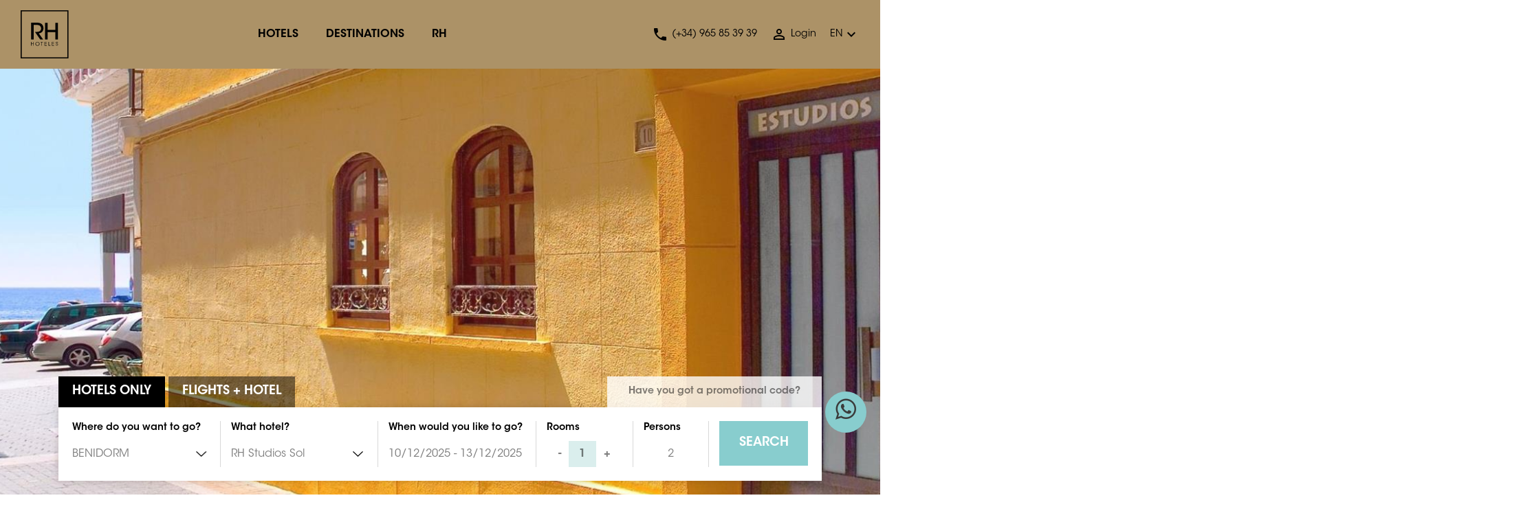

--- FILE ---
content_type: text/html; charset=utf-8
request_url: https://www.rh-hotels.co.uk/hotel_review.aspx?co=59
body_size: 26276
content:



<!DOCTYPE html>
<html lang="en">
	<head>
		


<script type="text/javascript">
    var isTablet = false;
    if (screen.width <= 750) {
        var currentURL = location.toString().replace(location.protocol + '//' + location.host, '');
        currentURL = currentURL.replace('//', '/');

        if (currentURL.substring(0, 3) != '/m/') {
            window.location = '/m' + currentURL;
        }
    } else {
        if (screen.width <= 1024) {
            isTablet = true;
        }
    }
</script>

<title></title>
<meta name="title" content="">
<meta name="subject" content="">
<meta name="description" content="">
<meta name="keywords" content="">
<!-- 520 -->
<script type='application/ld+json'> 
	{
		"@context" : "http://schema.org",
		
		"description" : "Beachfront apartments in Benidorm",
		"url" : "https://www.rh-hotels.co.uk/hotels-benidorm/hotel-rh-solestudios",
		"hasMap" : "https://www.google.es/maps?f=q&source=embed&hl=es&geocode&q=Calle+Pintor+Lozano,+5+Benidorm,+Alicante&aq&sll=38.539069,-0.126547&sspn=0.006579,0.011362&gl=es&ie=UTF8&hq&hnear=Calle+Pintor+Lozano,+5,+03501+Benidorm,+Alicante&t=m&ll=38.537022,-0.126686&spn=0.015777,0.043859&z=14&iwloc=A",
		"@type" : "Hotel",
		"address" : {
			"addressLocality" : "Benidorm",
			"streetAddress" : "C/ Carmela Martinez, nº 10 03501 Benidorm, Alicante",
			"telephone" : "+34965850611",
			"postalCode" : "03501",
			"@type" : "PostalAddress",
			"addressCountry" : "Spain",
			"addressRegion" : "Comunidad Valenciana"
		},
		"priceRange" : "48 € - 220 € (basado en tarifas medias de habitación estándar)",
		"name" : "Hotel RH Studios Sol",
		"image" : "https://www.rh-hotels.co.uk/images/content/2/c59_c59_rh-estudios-sol.jpg"
		
	}
 </script>
<meta name="language" content="english"/>
<meta http-equiv="X-UA-Compatible" content="IE=edge" /><meta http-equiv="content-type" content="text/html;charset=UTF-8"/>
<meta name="distribution" content="global"/>
<meta name="rating" content="general"/>
<meta name="revisit_after" content="1"/>
<meta name="pragma" content="no-cache"/>
<meta name="cache_control" content="no-cache"/>
<meta name="expires" content="0"/>
<meta name="robots" content="index, follow" />
<meta http-equiv="content-language" content="en-gb" />
<meta name="viewport" content="width=device-width, initial-scale=1.0, user-scalable=no, maximum-scale=1.0, minimum-scale=1.0">

<link href="https://fonts.googleapis.com/icon?family=Material+Icons" rel="stylesheet" />
<script type="text/javascript" src="/jquery/jquery-3.4.1.min.js"></script>

<!--<link rel="Stylesheet" href="/jquery/fancybox/jquery.fancybox.min.css" />-->
<!--<link rel="stylesheet" type="text/css" href="/jquery/fancybox/fancybox-3.5.7/dist/jquery.fancybox.min.css" />-->
<link rel="stylesheet" type="text/css" href="/jquery/fancybox/fancybox-2.1.7/source/jquery.fancybox.css?v=2.1.7" media="screen" />
<link rel="stylesheet" type="text/css" href="/jquery/fancybox/fancybox-2.1.7/source/helpers/jquery.fancybox-buttons.css?v=1.0.5" media="screen" />
<link rel="stylesheet" type="text/css" href="/jquery/fancybox/fancybox-2.1.7/source/helpers/jquery.fancybox-thumbs.css?v=1.0.7" media="screen" />

<!--<link rel="stylesheet" type="text/css" href="/jquery/jquery-ui.min.css" />-->
<!--<link rel="stylesheet" href="/jquery/slider/slider.min.css">-->
<!--<link rel="stylesheet" href="/jquery/camera.min.css" type='text/css' media='all'/>-->
<!--<link type="text/css" href="/jquery/flexisel/css/style.min.css" rel="stylesheet" />-->
<link rel="stylesheet" type="text/css" href="/jquery/font-awesome-4.7.0/css/font-awesome.min.css" media="screen" />

<link rel="stylesheet" type="text/css" href="/jquery/OwlCarousel2-2.3.4/dist/assets/owl.carousel.min.css" />
<link rel="stylesheet" type="text/css" href="/jquery/OwlCarousel2-2.3.4/dist/assets/owl.theme.default.min.css" />

<link rel="stylesheet" type="text/css" href="/jquery/jquery-date-range-picker-master-0.20.0/dist/daterangepicker.min.css" />

<link rel="stylesheet" type="text/css" href="/jquery/bootstrap-touchspin-master-4.2.5/dist/jquery.bootstrap-touchspin.min.css" />

<link rel="stylesheet" type="text/css" href="/bootstrap/css/bootstrap.min.css" />
<link rel="stylesheet" type="text/css" href="/styles.min.css"/>
<link rel="shortcut icon" href="/images/kernel/favicon.ico"/>







<script type="text/javascript">

    function GetLanguageAttr(ai_sLang, ai_sMode) {
        var oLang = $("#lang_" + ai_sLang);
        switch (ai_sMode) {
            case "1": //devuelvo el id
                return oLang.attr("id").substring(5); break;
            case "2": //devuelvo el nombre
                return oLang.children(".current_lang_name").html(); break;
            case "3": //devuelvo la bandera
                return oLang.children(".current_lang_flag").html(); break;
            case "4": //devuelvo la abreviatura
                return oLang.children(".current_lang_code").html(); break;
        }
    }

    function GetLanguageList() {
        var sHTML = '';
        $('.language_item').each(function () {
            
                    /*sHTML += '<div class="language_option" onclick="javascript:changelanguage(' + GetLanguageAttr($(this).attr("id").substring(5), '1') + ', \'\')">' + GetLanguageAttr($(this).attr('id').substring(5), '4') + '&nbsp;' + GetLanguageAttr($(this).attr('id').substring(5), '3') + '</div><div class="cssClear"></div>';*/
                    sHTML += '<div class="language_option" onclick="changelanguage(' + GetLanguageAttr($(this).attr("id").substring(5), '1') + ', \'\')">' + GetLanguageAttr($(this).attr('id').substring(5), '4') + '</div>';
            
        });

        return sHTML;
    }
    var vDisplayLang = false;
    $(document).ready(function () {
        if (!vDisplayLang) {
            /*$(".language_current_center").html(GetLanguageAttr('2', '4') + '&nbsp;' + GetLanguageAttr('2', '3'));*/
            $(".language_current_center").html(GetLanguageAttr('2', '4'));
            $(".language_down").html(GetLanguageList());

            $('.header-lang').on('click', '.language_current', function () {
                $('.header-lang').toggleClass('open');
            });

            vDisplayLang = true;
        }
    });
	
</script>






        <!-- Google Tag Manager -->
        <script>(function (w, d, s, l, i) {
                w[l] = w[l] || []; w[l].push({
                    'gtm.start':
                        new Date().getTime(), event: 'gtm.js'
                }); var f = d.getElementsByTagName(s)[0],
                    j = d.createElement(s), dl = l != 'dataLayer' ? '&l=' + l : ''; j.async = true; j.src =
                        'https://www.googletagmanager.com/gtm.js?id=' + i + dl; f.parentNode.insertBefore(j, f);
    })(window, document, 'script', 'dataLayer', 'GTM-NV33J9');</script>
        <!--<noscript><iframe src="https://www.googletagmanager.com/ns.html?id=GTM-NV33J9" height="0" width="0" style="display:none;visibility:hidden"></iframe></noscript>-->
        <!-- End Google Tag Manager -->
    

    <!-- Hotjar Tracking Code for www.hotelesrh.com -->
    <!--<script>
        (function (h, o, t, j, a, r) {
            h.hj = h.hj || function () { (h.hj.q = h.hj.q || []).push(arguments) };
            h._hjSettings = { hjid: 404872, hjsv: 5 };
            a = o.getElementsByTagName('head')[0];
            r = o.createElement('script'); r.async = 1;
            r.src = t + h._hjSettings.hjid + j + h._hjSettings.hjsv;
            a.appendChild(r);
        })(window, document, '//static.hotjar.com/c/hotjar-', '.js?sv=');
    </script>-->

    

    <!--<script type="text/javascript" src="//500008948.collect.igodigital.com/collect.js"></script>-->

    <!-- Start VWO Async SmartCode --> <!-- Script localizador IP -->
    <!--<link rel="preconnect" href="https://dev.visualwebsiteoptimizer.com" />
    <script type='text/javascript' id='vwoCode'>
        window._vwo_code || (function () {
            var account_id = 819592,
                version = 2.0,
                settings_tolerance = 2000,
                hide_element = 'body',
                hide_element_style = 'opacity:0 !important;filter:alpha(opacity=0) !important;background:none !important',
                /* DO NOT EDIT BELOW THIS LINE */
                f = false, w = window, d = document, v = d.querySelector('#vwoCode'), cK = '_vwo_' + account_id + '_settings', cc = {}; try { var c = JSON.parse(localStorage.getItem('_vwo_' + account_id + '_config')); cc = c && typeof c === 'object' ? c : {} } catch (e) { } var stT = cc.stT === 'session' ? w.sessionStorage : w.localStorage; code = { use_existing_jquery: function () { return typeof use_existing_jquery !== 'undefined' ? use_existing_jquery : undefined }, library_tolerance: function () { return typeof library_tolerance !== 'undefined' ? library_tolerance : undefined }, settings_tolerance: function () { return cc.sT || settings_tolerance }, hide_element_style: function () { return '{' + (cc.hES || hide_element_style) + '}' }, hide_element: function () { return typeof cc.hE === 'string' ? cc.hE : hide_element }, getVersion: function () { return version }, finish: function () { if (!f) { f = true; var e = d.getElementById('_vis_opt_path_hides'); if (e) e.parentNode.removeChild(e) } }, finished: function () { return f }, load: function (e) { var t = this.getSettings(), n = d.createElement('script'), i = this; if (t) { n.textContent = t; d.getElementsByTagName('head')[0].appendChild(n); if (!w.VWO || VWO.caE) { stT.removeItem(cK); i.load(e) } } else { n.fetchPriority = 'high'; n.src = e; n.type = 'text/javascript'; n.onerror = function () { _vwo_code.finish() }; d.getElementsByTagName('head')[0].appendChild(n) } }, getSettings: function () { try { var e = stT.getItem(cK); if (!e) { return } e = JSON.parse(e); if (Date.now() > e.e) { stT.removeItem(cK); return } return e.s } catch (e) { return } }, init: function () { if (d.URL.indexOf('__vwo_disable__') > -1) return; var e = this.settings_tolerance(); w._vwo_settings_timer = setTimeout(function () { _vwo_code.finish(); stT.removeItem(cK) }, e); var t = d.currentScript, n = d.createElement('style'), i = this.hide_element(), r = t && !t.async && i ? i + this.hide_element_style() : '', c = d.getElementsByTagName('head')[0]; n.setAttribute('id', '_vis_opt_path_hides'); v && n.setAttribute('nonce', v.nonce); n.setAttribute('type', 'text/css'); if (n.styleSheet) n.styleSheet.cssText = r; else n.appendChild(d.createTextNode(r)); c.appendChild(n); this.load('https://dev.visualwebsiteoptimizer.com/j.php?a=' + account_id + '&u=' + encodeURIComponent(d.URL) + '&vn=' + version) } }; w._vwo_code = code; code.init();
        })();
    </script>-->
    <!-- End VWO Async SmartCode -->




<!-- Cookies Didomi Start -->
<script type="text/javascript">window.gdprAppliesGlobally = true; (function () { function n(e) { if (!window.frames[e]) { if (document.body && document.body.firstChild) { var t = document.body; var r = document.createElement("iframe"); r.style.display = "none"; r.name = e; r.title = e; t.insertBefore(r, t.firstChild) } else { setTimeout(function () { n(e) }, 5) } } } function e(r, a, o, c, s) { function e(e, t, r, n) { if (typeof r !== "function") { return } if (!window[a]) { window[a] = [] } var i = false; if (s) { i = s(e, n, r) } if (!i) { window[a].push({ command: e, version: t, callback: r, parameter: n }) } } e.stub = true; e.stubVersion = 2; function t(n) { if (!window[r] || window[r].stub !== true) { return } if (!n.data) { return } var i = typeof n.data === "string"; var e; try { e = i ? JSON.parse(n.data) : n.data } catch (t) { return } if (e[o]) { var a = e[o]; window[r](a.command, a.version, function (e, t) { var r = {}; r[c] = { returnValue: e, success: t, callId: a.callId }; n.source.postMessage(i ? JSON.stringify(r) : r, "*") }, a.parameter) } } if (typeof window[r] !== "function") { window[r] = e; if (window.addEventListener) { window.addEventListener("message", t, false) } else { window.attachEvent("onmessage", t) } } } e("__tcfapi", "__tcfapiBuffer", "__tcfapiCall", "__tcfapiReturn"); n("__tcfapiLocator"); (function (e, t) { var r = document.createElement("link"); r.rel = "preconnect"; r.as = "script"; var n = document.createElement("link"); n.rel = "dns-prefetch"; n.as = "script"; var i = document.createElement("link"); i.rel = "preload"; i.as = "script"; var a = document.createElement("script"); a.id = "spcloader"; a.type = "text/javascript"; a["async"] = true; a.charset = "utf-8"; var o = "https://sdk.privacy-center.org/" + e + "/loader.js?target_type=notice&target=" + t; if (window.didomiConfig && window.didomiConfig.user) { var c = window.didomiConfig.user; var s = c.country; var d = c.region; if (s) { o = o + "&country=" + s; if (d) { o = o + "&region=" + d } } } r.href = "https://sdk.privacy-center.org/"; n.href = "https://sdk.privacy-center.org/"; i.href = o; a.src = o; var f = document.getElementsByTagName("script")[0]; f.parentNode.insertBefore(r, f); f.parentNode.insertBefore(n, f); f.parentNode.insertBefore(i, f); f.parentNode.insertBefore(a, f) })("03b9db2d-045a-4599-96de-b54aedbcc329", "xpV6kGTf") })();</script>
<!-- Cookies Didomi End -->


<style>
    /* HALLOWEN 
    .header-logo .headerLogo {
        background: url(/images/logo_telaranya.gif) no-repeat center center; 
        background-size: contain;
    }
    .header-logo img {
        opacity: 0; 
        visibility: hidden;
    }
    .header_link_band {
        background-image: url(/images/RH_header_halloween.gif); 
        background-repeat: no-repeat; 
        background-position: center center; 
        background-size: cover;
    }*/
</style>

<style>
    /* NAVIDAD */
    .header_link_band {
        background: #AC9267;
    }
</style>

<style>
    /* SAN VALENTIN 
    .header_link_band {
        background: rgba(230, 2, 2, .85);
        background: #ff565b;
    }
    .header-logo .headerLogo {
        position: relative;
    }
    .header-logo .headerLogo:after {
        content: '';
        position: absolute;
        top: -25px;
        right: -55px;
        background: url(/images/corazon_transparente.png) no-repeat;
        background: url(/images/corazon_transparente.gif) no-repeat;
        background-size: contain;
        height: 90px;
        width: 90px;
        z-index: 1;
    }*/
</style>
	
                              <script>!function(e){var n="https://s.go-mpulse.net/boomerang/";if("False"=="True")e.BOOMR_config=e.BOOMR_config||{},e.BOOMR_config.PageParams=e.BOOMR_config.PageParams||{},e.BOOMR_config.PageParams.pci=!0,n="https://s2.go-mpulse.net/boomerang/";if(window.BOOMR_API_key="ZFG6F-6UNB2-U7VFW-GVAXP-FQSAJ",function(){function e(){if(!o){var e=document.createElement("script");e.id="boomr-scr-as",e.src=window.BOOMR.url,e.async=!0,i.parentNode.appendChild(e),o=!0}}function t(e){o=!0;var n,t,a,r,d=document,O=window;if(window.BOOMR.snippetMethod=e?"if":"i",t=function(e,n){var t=d.createElement("script");t.id=n||"boomr-if-as",t.src=window.BOOMR.url,BOOMR_lstart=(new Date).getTime(),e=e||d.body,e.appendChild(t)},!window.addEventListener&&window.attachEvent&&navigator.userAgent.match(/MSIE [67]\./))return window.BOOMR.snippetMethod="s",void t(i.parentNode,"boomr-async");a=document.createElement("IFRAME"),a.src="about:blank",a.title="",a.role="presentation",a.loading="eager",r=(a.frameElement||a).style,r.width=0,r.height=0,r.border=0,r.display="none",i.parentNode.appendChild(a);try{O=a.contentWindow,d=O.document.open()}catch(_){n=document.domain,a.src="javascript:var d=document.open();d.domain='"+n+"';void(0);",O=a.contentWindow,d=O.document.open()}if(n)d._boomrl=function(){this.domain=n,t()},d.write("<bo"+"dy onload='document._boomrl();'>");else if(O._boomrl=function(){t()},O.addEventListener)O.addEventListener("load",O._boomrl,!1);else if(O.attachEvent)O.attachEvent("onload",O._boomrl);d.close()}function a(e){window.BOOMR_onload=e&&e.timeStamp||(new Date).getTime()}if(!window.BOOMR||!window.BOOMR.version&&!window.BOOMR.snippetExecuted){window.BOOMR=window.BOOMR||{},window.BOOMR.snippetStart=(new Date).getTime(),window.BOOMR.snippetExecuted=!0,window.BOOMR.snippetVersion=12,window.BOOMR.url=n+"ZFG6F-6UNB2-U7VFW-GVAXP-FQSAJ";var i=document.currentScript||document.getElementsByTagName("script")[0],o=!1,r=document.createElement("link");if(r.relList&&"function"==typeof r.relList.supports&&r.relList.supports("preload")&&"as"in r)window.BOOMR.snippetMethod="p",r.href=window.BOOMR.url,r.rel="preload",r.as="script",r.addEventListener("load",e),r.addEventListener("error",function(){t(!0)}),setTimeout(function(){if(!o)t(!0)},3e3),BOOMR_lstart=(new Date).getTime(),i.parentNode.appendChild(r);else t(!1);if(window.addEventListener)window.addEventListener("load",a,!1);else if(window.attachEvent)window.attachEvent("onload",a)}}(),"".length>0)if(e&&"performance"in e&&e.performance&&"function"==typeof e.performance.setResourceTimingBufferSize)e.performance.setResourceTimingBufferSize();!function(){if(BOOMR=e.BOOMR||{},BOOMR.plugins=BOOMR.plugins||{},!BOOMR.plugins.AK){var n=""=="true"?1:0,t="",a="aoaqxgyxibyam2jzhpva-f-5adbb0984-clientnsv4-s.akamaihd.net",i="false"=="true"?2:1,o={"ak.v":"39","ak.cp":"1665610","ak.ai":parseInt("1074357",10),"ak.ol":"0","ak.cr":9,"ak.ipv":4,"ak.proto":"h2","ak.rid":"9b4614","ak.r":42170,"ak.a2":n,"ak.m":"dscb","ak.n":"essl","ak.bpcip":"3.129.11.0","ak.cport":51898,"ak.gh":"23.52.43.9","ak.quicv":"","ak.tlsv":"tls1.3","ak.0rtt":"","ak.0rtt.ed":"","ak.csrc":"-","ak.acc":"","ak.t":"1765358570","ak.ak":"hOBiQwZUYzCg5VSAfCLimQ==er77Q+oaXQSrPukKL5PllthjW8242QCK+EpsGSu7NWrVTCKZ70d3hy6YdXAWxZhddke0nvnWoLwu0cgfeZQQqocmVv2kjTu48jK1xzIkTlq4yiwbaem197wtgRUSmBtgL1L/ukn8rkWqxluNJ5PWTE/YQ/J+hzBjpzHCRVsX149Zl/+zy5dZPn0SLOxqgJZ4AHPP1WYAcYeDd76JUqewSRaMH7WBfKmu6+jnSbnKz6b67rFi7nzXDWcn/eTBKQCOWQd624FGmNRRX8+Q5qDrziyKT559qoblbO5ouMoVgcuRsJkRIWPG8Z9N7HRZ/pgQzdeNwS8kIbuZB4LJ7Vx/HJp7+Bz5f6x2Yks0TT8MInwQp1958mgg6jrEzZUhQXdLmid4GhAPoe9VRU80JNZZdvlmOOBVEwyRxQz7+nCBz7k=","ak.pv":"17","ak.dpoabenc":"","ak.tf":i};if(""!==t)o["ak.ruds"]=t;var r={i:!1,av:function(n){var t="http.initiator";if(n&&(!n[t]||"spa_hard"===n[t]))o["ak.feo"]=void 0!==e.aFeoApplied?1:0,BOOMR.addVar(o)},rv:function(){var e=["ak.bpcip","ak.cport","ak.cr","ak.csrc","ak.gh","ak.ipv","ak.m","ak.n","ak.ol","ak.proto","ak.quicv","ak.tlsv","ak.0rtt","ak.0rtt.ed","ak.r","ak.acc","ak.t","ak.tf"];BOOMR.removeVar(e)}};BOOMR.plugins.AK={akVars:o,akDNSPreFetchDomain:a,init:function(){if(!r.i){var e=BOOMR.subscribe;e("before_beacon",r.av,null,null),e("onbeacon",r.rv,null,null),r.i=!0}return this},is_complete:function(){return!0}}}}()}(window);</script></head>
	<body id="hotel_review" class="hotel-zone">
		<form name="frmDefault" method="post" action="./hotel_review.aspx?co=59" id="frmDefault">



				
			
        <!-- Google Tag Manager (noscript) -->
        <noscript><iframe src="https://www.googletagmanager.com/ns.html?id=GTM-NV33J9" height="0" width="0" style="display:none;visibility:hidden"></iframe></noscript>
        <!-- End Google Tag Manager (noscript) -->
    

    <!--<div id="fb-root"></div>
    <script>    (function (d, s, id) {
            var js, fjs = d.getElementsByTagName(s)[0];
            if (d.getElementById(id)) return;
            js = d.createElement(s); js.id = id;
            js.src = "//connect.facebook.net/es-ES/all.js#xfbml=1";
            fjs.parentNode.insertBefore(js, fjs);
        }(document, 'script', 'facebook-jssdk'));</script>-->


<div id="headerfixed">
    <section class="hotspot">

<div id="hsDesktop" style="float: left; width: 100%; display: none;"><!-- 259 -->

	<div class="images-carousel">
		<div class="owl-carousel owl-theme">


<!-- 260 -->

	<div class="item">
		<figure class="images-carousel-item">
			<img class="img-fluid" alt="" title="" src="/images/content/2/c3540_4.jpg" />
		</figure>
	</div>



		</div>
	</div>
</div>
<div id="hsTablet" style="float: left; width: 100%; display: none;"><!-- 557 -->
<div class="images-carousel">
	<div class="owl-carousel owl-theme">
		<!-- 558 -->
<div class="item">
	<figure class="images-carousel-item">
		<img class="img-fluid" alt="" title="" src="/images/content/2/c3540_4.jpg" />
	</figure>
</div>
	</div>
</div></div>

<script type="text/javascript">
    $(document).ready(function () {
        if (isTablet) {
            $('#hsTablet').show();
            $('#hsDesktop').remove();
        } else {
            $('#hsDesktop').show();
            $('#hsTablet').remove();
        }
    });
</script></section>

    <header class="row header_link_band">
            <div class="col-3 header-logo">

<div class="headerLogo"><a id="spHeader_spLogo_linkLogo" title="Inicio" href="https://www.rh-hotels.co.uk"><img title="Inicio" src="/images/kernel/logo.svg" alt="" border="0" /></a></div>
</div>

            <div class="col-6 header-menu"><!-- 26 -->
<!-- 288 -->
<div id="menu_63" class="headerLinkItem">
	<h2 id="c63"><a href="/hotels">HOTELS</a></h2>

	<div class="headerLinkDesplegable2">
		<div class="container">
			<div class="row">
				<!-- 287 -->
<div class="col-12 dropdown-menu-hoteles-item">
	<figure class="dropdown-menu-hoteles-item-img"><img class="img-fluid" title="Benidorm" alt="Benidorm" src="/images/category/1/c73_hoteles benidorm.png" /></figure>
	<h2 class="dropdown-menu-hoteles-item-title"><a href="/hotels-benidorm">Hotels in Benidorm</a></h2>
	<!-- 291 -->
<!--<div class="dropdown-menu-hoteles-item-category">4 stars</div>-->
<!-- 290 -->
<div class="dropdown-menu-hoteles-item-hotel"><a href="https://www.rh-hotels.co.uk/hotels-benidorm/hotel-rh-princesa" title="RH Princesa">RH Princesa  <sup>4*S</sup></a></div><!-- 290 -->
<div class="dropdown-menu-hoteles-item-hotel"><a href="https://www.rh-hotels.co.uk/hotels-benidorm/hotel-rh-coronadelmar" title="RH Corona del Mar">RH Corona del Mar  <sup>4*S</sup></a></div><!-- 290 -->
<div class="dropdown-menu-hoteles-item-hotel"><a href="https://www.rh-hotels.co.uk/hotels-benidorm/hotel-rh-victoria" title="RH Victoria ">RH Victoria & Spa <sup>4*S</sup></a></div><!-- 290 -->
<div class="dropdown-menu-hoteles-item-hotel"><a href="https://www.rh-hotels.co.uk/hotels-benidorm/hotel-rh-royal" title="RH Royal">RH Royal  <sup>4*</sup></a></div><!-- 290 -->
<div class="dropdown-menu-hoteles-item-hotel"><a href="https://www.rh-hotels.co.uk/hotels-benidorm/hotel-rh-canfali" title="Gastrohotel RH Canfali">Gastrohotel RH Canfali  <sup>4*</sup></a></div><!-- 291 -->
<!--<div class="dropdown-menu-hoteles-item-category">3 stars</div>-->
<!-- 290 -->
<div class="dropdown-menu-hoteles-item-hotel"><a href="https://www.rh-hotels.co.uk/hotels-benidorm/hotel-rh-sol" title="RH Sol">RH Sol <sup>3*</sup></a></div><!-- 291 -->
<!--<div class="dropdown-menu-hoteles-item-category">Apartaments</div>-->
<!-- 290 -->
<div class="dropdown-menu-hoteles-item-hotel"><a href="https://www.rh-hotels.co.uk/hotels-benidorm/hotel-rh-solestudios" title="RH Studios Sol">RH Studios Sol <i class="material-icons">vpn_key</i></a></div>
</div><!-- 287 -->
<div class="col-12 dropdown-menu-hoteles-item">
	<figure class="dropdown-menu-hoteles-item-img"><img class="img-fluid" title="Calpe" alt="Calpe" src="/images/category/1/c421_hoteles calpe.png" /></figure>
	<h2 class="dropdown-menu-hoteles-item-title"><a href="/hotels-calpe">Hotels in Calpe</a></h2>
	<!-- 291 -->
<!--<div class="dropdown-menu-hoteles-item-category">4 stars</div>-->
<!-- 290 -->
<div class="dropdown-menu-hoteles-item-hotel"><a href="https://www.rh-hotels.co.uk/hotels-calpe/hotel-rh-ifach" title="RH Ifach">RH Ifach  <sup>4*</sup></a></div>
</div><!-- 287 -->
<div class="col-12 dropdown-menu-hoteles-item">
	<figure class="dropdown-menu-hoteles-item-img"><img class="img-fluid" title="Gandia" alt="Gandia" src="/images/category/1/c74_hoteles gandia.png" /></figure>
	<h2 class="dropdown-menu-hoteles-item-title"><a href="/hotels-gandia">Hotels in Gandia</a></h2>
	<!-- 291 -->
<!--<div class="dropdown-menu-hoteles-item-category">4 stars</div>-->
<!-- 290 -->
<div class="dropdown-menu-hoteles-item-hotel"><a href="https://www.rh-hotels.co.uk/hotels-gandia/hotel-rh-bayren" title="RH Bayren & Spa">RH Bayren & Spa  <sup>4*</sup></a></div><!-- 290 -->
<div class="dropdown-menu-hoteles-item-hotel"><a href="https://www.rh-hotels.co.uk/hotels-gandia/hotel-rh-bayrenparc" title="RH Bayren Parc">RH Bayren Parc <sup>4*</sup></a></div><!-- 290 -->
<div class="dropdown-menu-hoteles-item-hotel"><a href="https://www.rh-hotels.co.uk/hotels-gandia/hotel-rh-arena" title="RH Arena Hotel">RH Arena <sup>4*</sup>   </a></div><!-- 291 -->
<!--<div class="dropdown-menu-hoteles-item-category">3 stars</div>-->
<!-- 290 -->
<div class="dropdown-menu-hoteles-item-hotel"><a href="https://www.rh-hotels.co.uk/hotels-gandia/hotel-rh-riviera" title="RH Riviera">RH Riviera  <sup>3*</sup></a></div><!-- 290 -->
<div class="dropdown-menu-hoteles-item-hotel"><a href="https://www.rh-hotels.co.uk/hotels-gandia/hotel-rh-gijon" title="RH Gijon">RH Gijon  <sup>3*</sup></a></div>
</div><!-- 287 -->
<div class="col-12 dropdown-menu-hoteles-item">
	<figure class="dropdown-menu-hoteles-item-img"><img class="img-fluid" title="Valencia" alt="Valencia" src="/images/category/1/c501_hoteles valencia.jpg" /></figure>
	<h2 class="dropdown-menu-hoteles-item-title"><a href="/hotels-valencia">Hotels in Valencia</a></h2>
	<!-- 291 -->
<!--<div class="dropdown-menu-hoteles-item-category">3 stars</div>-->
<!-- 290 -->
<div class="dropdown-menu-hoteles-item-hotel"><a href="https://www.rh-hotels.co.uk/hotels-in-valencia/hotel-rh-sorolla-centro" title="RH Sorolla Centro">RH Sorolla Centro<sup> 3*</sup></a></div>
</div><!-- 287 -->
<div class="col-12 dropdown-menu-hoteles-item">
	<figure class="dropdown-menu-hoteles-item-img"><img class="img-fluid" title="Castellón" alt="Castellón" src="/images/category/1/c523_hoteles castellon.png" /></figure>
	<h2 class="dropdown-menu-hoteles-item-title"><a href="/hotels-in-castellon">Hotels in Castellón</a></h2>
	<!-- 291 -->
<!--<div class="dropdown-menu-hoteles-item-category">4 stars</div>-->
<!-- 290 -->
<div class="dropdown-menu-hoteles-item-hotel"><a href="https://www.rh-hotels.co.uk/hotel-in-castellon/hotel-rh-silene" title="RH Silene Hotel & Spa ">RH Silene & Spa Hotel<sup>4*s</sup> </a></div>
</div><!-- 287 -->
<div class="col-12 dropdown-menu-hoteles-item">
	<figure class="dropdown-menu-hoteles-item-img"><img class="img-fluid" title="Peniscola" alt="Peniscola" src="/images/category/1/c75_hoteles peñiscola.png" /></figure>
	<h2 class="dropdown-menu-hoteles-item-title"><a href="/hotels-peniscola">Hotels in Peniscola</a></h2>
	<!-- 291 -->
<!--<div class="dropdown-menu-hoteles-item-category">4 stars</div>-->
<!-- 290 -->
<div class="dropdown-menu-hoteles-item-hotel"><a href="https://www.rh-hotels.co.uk/hotels-peniscola/hotel-rh-casablanca" title="RH Casablanca Suites">RH Casablanca Suites  <sup>4*</sup></a></div><!-- 290 -->
<div class="dropdown-menu-hoteles-item-hotel"><a href="https://www.rh-hotels.co.uk/hotels-peniscola/hotel-rh-portocristo" title="RH Boutique Portocristo ">RH Boutique Portocristo  <sup>4*</sup></a></div><!-- 290 -->
<div class="dropdown-menu-hoteles-item-hotel"><a href="https://www.rh-hotels.co.uk/hotels-peniscola/hotel-rh-doncarlos" title="RH Don Carlos & Spa">RH Don Carlos & Spa  <sup>4*</sup></a></div>
</div><!-- 287 -->
<div class="col-12 dropdown-menu-hoteles-item">
	<figure class="dropdown-menu-hoteles-item-img"><img class="img-fluid" title="Vinaròs" alt="Vinaròs" src="/images/category/1/c321_hoteles vinaros.png" /></figure>
	<h2 class="dropdown-menu-hoteles-item-title"><a href="/hoteles-en-vinaros">Hotels in Vinaròs</a></h2>
	<!-- 291 -->
<!--<div class="dropdown-menu-hoteles-item-category">4 stars</div>-->
<!-- 290 -->
<div class="dropdown-menu-hoteles-item-hotel"><a href="https://www.rh-hotels.co.uk/hotels-vinaros/hotel-rh-vinaros-playa" title="RH Vinaròs Playa">RH Vinaròs Playa <sup>4*S</sup></a></div><!-- 290 -->
<div class="dropdown-menu-hoteles-item-hotel"><a href="https://www.rh-hotels.co.uk/hotels-vinaros/hotel-rh-vinaros-aura" title="RH Vinaròs Aura">RH Vinaròs Aura <sup>4*</sup></a></div><!-- 291 -->
<!--<div class="dropdown-menu-hoteles-item-category">Apartaments</div>-->
<!-- 290 -->
<div class="dropdown-menu-hoteles-item-hotel"><a href="https://www.rh-hotels.co.uk/hotels-vinaros/studios-rh-vinaros" title="Studios RH Vinaros Playa">Studios RH Vinaros Playa <i class="material-icons">vpn_key</i></a></div>
</div><!-- 287 -->
<div class="col-12 dropdown-menu-hoteles-item">
	<figure class="dropdown-menu-hoteles-item-img"><img class="img-fluid" title="Murcia" alt="Murcia" src="/images/category/1/c1625_murcia.jpg" /></figure>
	<h2 class="dropdown-menu-hoteles-item-title"><a href="/hotels-murcia">Hotels in Murcia</a></h2>
	<!-- 291 -->
<!--<div class="dropdown-menu-hoteles-item-category">3 stars</div>-->
<!-- 290 -->
<div class="dropdown-menu-hoteles-item-hotel"><a href="https://www.rh-hotels.co.uk/hotels-in-murcia/hotel-rh-murcia-centro" title="RH Murcia Centre hotel">RH Murcia Centre <sup> 3*</sup></a></div>
</div>
			</div>
		</div>
	</div>

</div>

<!-- 285 -->
<div id="menu_64" class="headerLinkItem">
	<h2 id="c64"><a href="/destinations">DESTINATIONS</a></h2>

	<div class="headerLinkDesplegable">
		<div class="container">
			<div class="row">
				<!-- 286 -->
<div class="col-12 dropdown-menu-destino-item">
	<figure class="dropdown-menu-destino-item-img">
		<a href="/destination-benidorm"><img class="img-fluid" title="Benidorm" alt="Benidorm" src="/images/category/1/c70_destino benidorm.png" /></a>
	</figure>
	<h2 class="dropdown-menu-destino-item-name">
		<a href="/destination-benidorm">Benidorm</a>
	</h2>
</div><!-- 286 -->
<div class="col-12 dropdown-menu-destino-item">
	<figure class="dropdown-menu-destino-item-img">
		<a href="/destination-calpe"><img class="img-fluid" title="Calpe" alt="Calpe" src="/images/category/1/c422_destino Calpe.png" /></a>
	</figure>
	<h2 class="dropdown-menu-destino-item-name">
		<a href="/destination-calpe">Calpe</a>
	</h2>
</div><!-- 286 -->
<div class="col-12 dropdown-menu-destino-item">
	<figure class="dropdown-menu-destino-item-img">
		<a href="/destination-gandia"><img class="img-fluid" title="Gandia" alt="Gandia" src="/images/category/1/c71_Destino Gandia.png" /></a>
	</figure>
	<h2 class="dropdown-menu-destino-item-name">
		<a href="/destination-gandia">Gandia</a>
	</h2>
</div><!-- 286 -->
<div class="col-12 dropdown-menu-destino-item">
	<figure class="dropdown-menu-destino-item-img">
		<a href="/destination-valencia"><img class="img-fluid" title="Valencia" alt="Valencia" src="/images/category/1/c502_destino Valencia.jpg" /></a>
	</figure>
	<h2 class="dropdown-menu-destino-item-name">
		<a href="/destination-valencia">Valencia</a>
	</h2>
</div><!-- 286 -->
<div class="col-12 dropdown-menu-destino-item">
	<figure class="dropdown-menu-destino-item-img">
		<a href="/destination-castellon"><img class="img-fluid" title="Castellón" alt="Castellón" src="/images/category/1/c524_destino castellon.png" /></a>
	</figure>
	<h2 class="dropdown-menu-destino-item-name">
		<a href="/destination-castellon">Castellón</a>
	</h2>
</div><!-- 286 -->
<div class="col-12 dropdown-menu-destino-item">
	<figure class="dropdown-menu-destino-item-img">
		<a href="/destination-peniscola"><img class="img-fluid" title="Peniscola" alt="Peniscola" src="/images/category/1/c72_destino peñiscola.png" /></a>
	</figure>
	<h2 class="dropdown-menu-destino-item-name">
		<a href="/destination-peniscola">Peniscola</a>
	</h2>
</div><!-- 286 -->
<div class="col-12 dropdown-menu-destino-item">
	<figure class="dropdown-menu-destino-item-img">
		<a href="/destino-vinaros"><img class="img-fluid" title="Vinaròs" alt="Vinaròs" src="/images/category/1/c322_destino vinaros.png" /></a>
	</figure>
	<h2 class="dropdown-menu-destino-item-name">
		<a href="/destino-vinaros">Vinaròs</a>
	</h2>
</div><!-- 286 -->
<div class="col-12 dropdown-menu-destino-item">
	<figure class="dropdown-menu-destino-item-img">
		<a href="/destination-murcia"><img class="img-fluid" title="Murcia" alt="Murcia" src="/images/category/1/c1626_Diseño sin título (1).jpg" /></a>
	</figure>
	<h2 class="dropdown-menu-destino-item-name">
		<a href="/destination-murcia">Murcia</a>
	</h2>
</div>
			</div>
		</div>
	</div>

</div>

<!-- 285 -->
<div id="menu_65" class="headerLinkItem">
	<h2 id="c65"><a href="/hotel-deals">EXPERIENCES</a></h2>

</div>

<!-- 285 -->
<div id="menu_66" class="headerLinkItem">
	<h2 id="c66"><a href="/events">EVENTS</a></h2>

</div>

<!-- 285 -->
<div id="menu_67" class="headerLinkItem">
	<h2 id="c67"><a href="/hotel-spa-breaks">SPA</a></h2>

</div>

<!-- 285 -->
<div id="menu_68" class="headerLinkItem">
	<h2 id="c68"><a href="/sport">SPORT</a></h2>

</div>

<!-- 285 -->
<div id="menu_1372" class="headerLinkItem">
	<h2 id="c1372"><a href="/give-rh">GIVE RH</a></h2>

</div>

<!-- 596 -->
<div id="menu_69" class="headerLinkItem">
	<h2 id="c69"><a href="/company">RH</a></h2>
</div>




<style>
    .header-menu #menu_1372.headerLinkItem {
        display: none;
    }
</style>
<script>
    $(document).ready(function () {
        $('.header-menu #menu_1372.headerLinkItem').remove();
    });
</script>
</div>

            <div class="col-3 header-action">
                <div class="header-phone"><i class="material-icons">phone</i> <a href="tel:+34965853939">(+34) 965 85 39 39</a></div>
                <div class="header-customer"><i class="material-icons">person_outline</i> <a id="unlogged" href='javascript:void(0);' onclick='openLoginFancy(event);'>Login</a></div>
                <div class="header-lang"><!-- 50 -->
<div class="cssHidden">
	
	<div class="language_item" id="lang_2">
		<div class="current_lang_name">English</div>
		<div class="current_lang_code">EN</div>
		<div class="current_lang_flag"><img src="/images/language/2.gif" border="0" alt="English" title="English"></div>
	</div>
	
	<div class="language_item" id="lang_1">
		<div class="current_lang_name">Español</div>
		<div class="current_lang_code">ES</div>
		<div class="current_lang_flag"><img src="/images/language/1.gif" border="0" alt="Español" title="Español"></div>
	</div>
	
	<div class="language_item" id="lang_3">
		<div class="current_lang_name">Français</div>
		<div class="current_lang_code">FR</div>
		<div class="current_lang_flag"><img src="/images/language/3.gif" border="0" alt="Français" title="Français"></div>
	</div>
	
</div>

<div class="language_current">
	<div class="language_current_center"></div>
	<div class="language_current_right">&nbsp;</div>
</div>
<div class="cssClear"></div>

<div class="language_down"></div>
</div>
            </div>
    </header>

    


<section class="booking-form" id="header_form">
    <div class="container">
        


<div class="row">
    <a name="booking"></a>
    <section class="col-12 booking">
        <div class="booking-tabs">
            <div class="booking-tabs-item active" id="tab-booking-1"><a href="javascript:void(0);">Hotels Only</a></div>
            <div class="booking-tabs-item" id="tab-booking-2"><a id="spHeader_spHeaderForm_spBooking_linkFlyHotel" title="Flights + Hotel" href="https://holidays.hotelesrh.com" target="_blank">Flights + Hotel</a></div>
        </div>

        <div class="booking-promo">
            <div class="booking-promo-text active"><a href="javascript:void(0);" onclick="showPromotionCode();">Have you got a promotional code?</a></div>
            <div class="booking-promo-control form-group customer-form">
                <label class="customer-label">Code</label>
                <input name="spHeader:spHeaderForm:spBooking:txtCodeRH" type="text" id="spHeader_spHeaderForm_spBooking_txtCodeRH" class="form-control customer-control" />
            </div>
        </div>
        
        <div class="clearfix"></div>

        <div class="booking-form-action">
            <div class="row">
                <div class="col-12 booking-form-action-1">
                    <div class="row">
                        <div class="col-12 col-lg-4 col-xl-4 booking-form-item booking-destino form-group customer-form">
                            <label class="customer-label">Where do you want to go?</label>
                            <select name="spHeader:spHeaderForm:spBooking:ddDestino" id="spHeader_spHeaderForm_spBooking_ddDestino" class="form-control customer-control customer-select">
	<option value="0">Choose your destination</option>
	<option selected="selected" value="1">BENIDORM</option>
	<option value="5">CALPE</option>
	<option value="2">GANDIA</option>
	<option value="6">VALENCIA</option>
	<option value="7">CASTELL&#211;N</option>
	<option value="3">PENISCOLA</option>
	<option value="4">VINAROS</option>
	<option value="8">MURCIA</option>

</select>
                        </div>

                        <div class="col-12 col-lg-3 col-xl-4 booking-form-item booking-hotel form-group customer-form">
                            <label class="customer-label">What hotel?</label>
                            <select id="ddHotel" class="form-control customer-control customer-select" name="ddHotel">
                                <option value='0'>Choose your hotel</option>
                            </select>
                        </div>

                        <div class="col-12 col-lg-5 col-xl-4 booking-form-item booking-dates form-group customer-form">
                            <label class="customer-label">When would you like to go?</label>
                            <input name="spHeader:spHeaderForm:spBooking:txtStartDate" type="text" readonly="readonly" id="spHeader_spHeaderForm_spBooking_txtStartDate" class="form-control customer-control" />
                            <input name="spHeader:spHeaderForm:spBooking:txtEndDate" type="text" readonly="readonly" id="spHeader_spHeaderForm_spBooking_txtEndDate" class="form-control customer-control" />
                            <div class="booking-dates-label"></div>
                            <div class="booking-datepicker-container"></div>
                        </div>
                    </div>
                </div>

                <div class="col-12 booking-form-action-2">
                    <div class="row">
                        <div class="col-12 booking-form-item booking-rooms form-group customer-form">
                            <label class="customer-label">Rooms</label>
                            <input name="spHeader:spHeaderForm:spBooking:txtRooms" type="text" value="1" readonly="readonly" id="spHeader_spHeaderForm_spBooking_txtRooms" class="form-control customer-control" />
                        </div>

                        <div class="col-12 booking-form-item booking-config form-group customer-form">
                            <label class="customer-label">Persons</label>
                            <div class="booking-config-people-label"></div>
                            <div class="booking-rooms-config-dropdown">
                                <div class="booking-rooms-config-wrap">
                                    <div id="booking-room-config-1" class="booking-rooms-config-room active form-group customer-form">
                                        <div class="booking-room-config-title">
                                            <label class="customer-label">Room 1</label>
                                        </div>
                                        <div class="booking-room-item-config">
                                            <div id="line-adultos-1" class="booking-room-config-line booking-room-config-line-adultos">
                                                <div class="booking-room-config-label">
                                                    <label class="customer-label">Adults</label>
                                                </div>
                                                <div class="booking-room-config-control">
                                                    <input name="spHeader:spHeaderForm:spBooking:txtAdultos1" type="text" value="2" readonly="readonly" id="spHeader_spHeaderForm_spBooking_txtAdultos1" class="form-control customer-control" />
                                                </div>
                                            </div>
                                            <div id="line-ninos-1" class="booking-room-config-line booking-room-config-line-ninos">
                                                <div class="booking-room-config-label">
                                                    <label class="customer-label">Children</label>
                                                    <small class="form-text text-muted customer-help">2-12 years</small>
                                                </div>
                                                <div class="booking-room-config-control">
                                                    <input name="spHeader:spHeaderForm:spBooking:txtNinos1" type="text" value="0" readonly="readonly" id="spHeader_spHeaderForm_spBooking_txtNinos1" class="form-control customer-control" />
                                                </div>
                                                <div id="line-edades-room-1" class="booking-room-config-edades">
                                                    <div class="booking-room-config-title">
                                                        <label class="customer-label">Ages</label>
                                                    </div>
                                                    <div id="line-edades-room-1-nino-1" class="booking-room-config-line booking-room-config-line-ninos-edades">
                                                        <div class="booking-room-config-label">
                                                            <small class="form-text text-muted customer-help">Children 1</small>
                                                        </div>
                                                        <div class="booking-room-config-control">
                                                            <select name="spHeader:spHeaderForm:spBooking:ddRoom1AgeNino1" id="spHeader_spHeaderForm_spBooking_ddRoom1AgeNino1" class="form-control customer-control">
	<option value="2">2</option>
	<option value="3">3</option>
	<option value="4">4</option>
	<option value="5">5</option>
	<option value="6">6</option>
	<option value="7">7</option>
	<option value="8">8</option>
	<option value="9">9</option>
	<option value="10">10</option>
	<option value="11">11</option>
	<option value="12">12</option>

</select>
                                                        </div>
                                                    </div>
                                                    <div id="line-edades-room-1-nino-2" class="booking-room-config-line booking-room-config-line-ninos-edades">
                                                        <div class="booking-room-config-label">
                                                            <small class="form-text text-muted customer-help">Children 2</small>
                                                        </div>
                                                        <div class="booking-room-config-control">
                                                            <select name="spHeader:spHeaderForm:spBooking:ddRoom1AgeNino2" id="spHeader_spHeaderForm_spBooking_ddRoom1AgeNino2" class="form-control customer-control">
	<option value="2">2</option>
	<option value="3">3</option>
	<option value="4">4</option>
	<option value="5">5</option>
	<option value="6">6</option>
	<option value="7">7</option>
	<option value="8">8</option>
	<option value="9">9</option>
	<option value="10">10</option>
	<option value="11">11</option>
	<option value="12">12</option>

</select>
                                                        </div>
                                                    </div>
                                                    <div id="line-edades-room-1-nino-3" class="booking-room-config-line booking-room-config-line-ninos-edades">
                                                        <div class="booking-room-config-label">
                                                            <small class="form-text text-muted customer-help">Children 3</small>
                                                        </div>
                                                        <div class="booking-room-config-control">
                                                            <select name="spHeader:spHeaderForm:spBooking:ddRoom1AgeNino3" id="spHeader_spHeaderForm_spBooking_ddRoom1AgeNino3" class="form-control customer-control">
	<option value="2">2</option>
	<option value="3">3</option>
	<option value="4">4</option>
	<option value="5">5</option>
	<option value="6">6</option>
	<option value="7">7</option>
	<option value="8">8</option>
	<option value="9">9</option>
	<option value="10">10</option>
	<option value="11">11</option>
	<option value="12">12</option>

</select>
                                                        </div>
                                                    </div>
                                                    <div id="line-edades-room-1-nino-4" class="booking-room-config-line booking-room-config-line-ninos-edades">
                                                        <div class="booking-room-config-label">
                                                            <small class="form-text text-muted customer-help">Children 4</small>
                                                        </div>
                                                        <div class="booking-room-config-control">
                                                            <select name="spHeader:spHeaderForm:spBooking:ddRoom1AgeNino4" id="spHeader_spHeaderForm_spBooking_ddRoom1AgeNino4" class="form-control customer-control">
	<option value="2">2</option>
	<option value="3">3</option>
	<option value="4">4</option>
	<option value="5">5</option>
	<option value="6">6</option>
	<option value="7">7</option>
	<option value="8">8</option>
	<option value="9">9</option>
	<option value="10">10</option>
	<option value="11">11</option>
	<option value="12">12</option>

</select>
                                                        </div>
                                                    </div>
                                                </div>
                                            </div>
                                            <div id="line-bebes-1" class="booking-room-config-line booking-room-config-line-bebes">
                                                <div class="booking-room-config-label">
                                                    <label class="customer-label">Infants</label>
                                                    <small class="form-text text-muted customer-help">0-23 months</small>
                                                </div>
                                                <div class="booking-room-config-control">
                                                    <input name="spHeader:spHeaderForm:spBooking:txtBebes1" type="text" value="0" readonly="readonly" id="spHeader_spHeaderForm_spBooking_txtBebes1" class="form-control customer-control" />
                                                </div>
                                            </div>
                                        </div>
                                    </div>

                                    <div id="booking-room-config-2" class="booking-rooms-config-room form-group customer-form">
                                        <div class="booking-room-config-title">
                                            <label class="customer-label">Room 2</label>
                                            <a href="javascript:void(0);" onclick="changeNbrRooms(1);"><i class="fa fa-trash"></i></a>
                                        </div>
                                        <div class="booking-room-item-config">
                                            <div id="line-adultos-2" class="booking-room-config-line booking-room-config-line-adultos">
                                                <div class="booking-room-config-label">
                                                    <label class="customer-label">Adults</label>
                                                </div>
                                                <div class="booking-room-config-control">
                                                    <input name="spHeader:spHeaderForm:spBooking:txtAdultos2" type="text" value="2" readonly="readonly" id="spHeader_spHeaderForm_spBooking_txtAdultos2" class="form-control customer-control" />
                                                </div>
                                            </div>
                                            <div id="line-ninos-2" class="booking-room-config-line booking-room-config-line-ninos">
                                                <div class="booking-room-config-label">
                                                    <label class="customer-label">Children</label>
                                                    <small class="form-text text-muted customer-help">2-12 years</small>
                                                </div>
                                                <div class="booking-room-config-control">
                                                    <input name="spHeader:spHeaderForm:spBooking:txtNinos2" type="text" value="0" readonly="readonly" id="spHeader_spHeaderForm_spBooking_txtNinos2" class="form-control customer-control" />
                                                </div>
                                                <div id="line-edades-room-2" class="booking-room-config-edades">
                                                    <div class="booking-room-config-title">
                                                        <label class="customer-label">Ages</label>
                                                    </div>
                                                    <div id="line-edades-room-2-nino-1" class="booking-room-config-line booking-room-config-line-ninos-edades">
                                                        <div class="booking-room-config-label">
                                                            <small class="form-text text-muted customer-help">Children 1</small>
                                                        </div>
                                                        <div class="booking-room-config-control">
                                                            <select name="spHeader:spHeaderForm:spBooking:ddRoom2AgeNino1" id="spHeader_spHeaderForm_spBooking_ddRoom2AgeNino1" class="form-control customer-control">
	<option value="2">2</option>
	<option value="3">3</option>
	<option value="4">4</option>
	<option value="5">5</option>
	<option value="6">6</option>
	<option value="7">7</option>
	<option value="8">8</option>
	<option value="9">9</option>
	<option value="10">10</option>
	<option value="11">11</option>
	<option value="12">12</option>

</select>
                                                        </div>
                                                    </div>
                                                    <div id="line-edades-room-2-nino-2" class="booking-room-config-line booking-room-config-line-ninos-edades">
                                                        <div class="booking-room-config-label">
                                                            <small class="form-text text-muted customer-help">Children 2</small>
                                                        </div>
                                                        <div class="booking-room-config-control">
                                                            <select name="spHeader:spHeaderForm:spBooking:ddRoom2AgeNino2" id="spHeader_spHeaderForm_spBooking_ddRoom2AgeNino2" class="form-control customer-control">
	<option value="2">2</option>
	<option value="3">3</option>
	<option value="4">4</option>
	<option value="5">5</option>
	<option value="6">6</option>
	<option value="7">7</option>
	<option value="8">8</option>
	<option value="9">9</option>
	<option value="10">10</option>
	<option value="11">11</option>
	<option value="12">12</option>

</select>
                                                        </div>
                                                    </div>
                                                    <div id="line-edades-room-2-nino-3" class="booking-room-config-line booking-room-config-line-ninos-edades">
                                                        <div class="booking-room-config-label">
                                                            <small class="form-text text-muted customer-help">Children 3</small>
                                                        </div>
                                                        <div class="booking-room-config-control">
                                                            <select name="spHeader:spHeaderForm:spBooking:ddRoom2AgeNino3" id="spHeader_spHeaderForm_spBooking_ddRoom2AgeNino3" class="form-control customer-control">
	<option value="2">2</option>
	<option value="3">3</option>
	<option value="4">4</option>
	<option value="5">5</option>
	<option value="6">6</option>
	<option value="7">7</option>
	<option value="8">8</option>
	<option value="9">9</option>
	<option value="10">10</option>
	<option value="11">11</option>
	<option value="12">12</option>

</select>
                                                        </div>
                                                    </div>
                                                    <div id="line-edades-room-2-nino-4" class="booking-room-config-line booking-room-config-line-ninos-edades">
                                                        <div class="booking-room-config-label">
                                                            <small class="form-text text-muted customer-help">Children 4</small>
                                                        </div>
                                                        <div class="booking-room-config-control">
                                                            <select name="spHeader:spHeaderForm:spBooking:ddRoom2AgeNino4" id="spHeader_spHeaderForm_spBooking_ddRoom2AgeNino4" class="form-control customer-control">
	<option value="2">2</option>
	<option value="3">3</option>
	<option value="4">4</option>
	<option value="5">5</option>
	<option value="6">6</option>
	<option value="7">7</option>
	<option value="8">8</option>
	<option value="9">9</option>
	<option value="10">10</option>
	<option value="11">11</option>
	<option value="12">12</option>

</select>
                                                        </div>
                                                    </div>
                                                </div>
                                            </div>
                                            <div id="line-bebes-2" class="booking-room-config-line booking-room-config-line-bebes">
                                                <div class="booking-room-config-label">
                                                    <label class="customer-label">Infants</label>
                                                    <small class="form-text text-muted customer-help">0-23 months</small>
                                                </div>
                                                <div class="booking-room-config-control">
                                                    <input name="spHeader:spHeaderForm:spBooking:txtBebes2" type="text" value="0" readonly="readonly" id="spHeader_spHeaderForm_spBooking_txtBebes2" class="form-control customer-control" />
                                                </div>
                                            </div>
                                        </div>
                                    </div>

                                    <div id="booking-room-config-3" class="booking-rooms-config-room form-group customer-form">
                                        <div class="booking-room-config-title">
                                            <label class="customer-label">Room 3</label>
                                            <a href="javascript:void(0);" onclick="changeNbrRooms(2);"><i class="fa fa-trash"></i></a>
                                        </div>
                                        <div class="booking-room-item-config">
                                            <div id="line-adultos-3" class="booking-room-config-line booking-room-config-line-adultos">
                                                <div class="booking-room-config-label">
                                                    <label class="customer-label">Adults</label>
                                                </div>
                                                <div class="booking-room-config-control">
                                                    <input name="spHeader:spHeaderForm:spBooking:txtAdultos3" type="text" value="2" readonly="readonly" id="spHeader_spHeaderForm_spBooking_txtAdultos3" class="form-control customer-control" />
                                                </div>
                                            </div>
                                            <div id="line-ninos-3" class="booking-room-config-line booking-room-config-line-ninos">
                                                <div class="booking-room-config-label">
                                                    <label class="customer-label">Children</label>
                                                    <small class="form-text text-muted customer-help">2-12 years</small>
                                                </div>
                                                <div class="booking-room-config-control">
                                                    <input name="spHeader:spHeaderForm:spBooking:txtNinos3" type="text" value="0" readonly="readonly" id="spHeader_spHeaderForm_spBooking_txtNinos3" class="form-control customer-control" />
                                                </div>
                                                <div id="line-edades-room-3" class="booking-room-config-edades">
                                                    <div class="booking-room-config-title">
                                                        <label class="customer-label">Ages</label>
                                                    </div>
                                                    <div id="line-edades-room-3-nino-1" class="booking-room-config-line booking-room-config-line-ninos-edades">
                                                        <div class="booking-room-config-label">
                                                            <small class="form-text text-muted customer-help">Children 1</small>
                                                        </div>
                                                        <div class="booking-room-config-control">
                                                            <select name="spHeader:spHeaderForm:spBooking:ddRoom3AgeNino1" id="spHeader_spHeaderForm_spBooking_ddRoom3AgeNino1" class="form-control customer-control">
	<option value="2">2</option>
	<option value="3">3</option>
	<option value="4">4</option>
	<option value="5">5</option>
	<option value="6">6</option>
	<option value="7">7</option>
	<option value="8">8</option>
	<option value="9">9</option>
	<option value="10">10</option>
	<option value="11">11</option>
	<option value="12">12</option>

</select>
                                                        </div>
                                                    </div>
                                                    <div id="line-edades-room-3-nino-2" class="booking-room-config-line booking-room-config-line-ninos-edades">
                                                        <div class="booking-room-config-label">
                                                            <small class="form-text text-muted customer-help">Children 2</small>
                                                        </div>
                                                        <div class="booking-room-config-control">
                                                            <select name="spHeader:spHeaderForm:spBooking:ddRoom3AgeNino2" id="spHeader_spHeaderForm_spBooking_ddRoom3AgeNino2" class="form-control customer-control">
	<option value="2">2</option>
	<option value="3">3</option>
	<option value="4">4</option>
	<option value="5">5</option>
	<option value="6">6</option>
	<option value="7">7</option>
	<option value="8">8</option>
	<option value="9">9</option>
	<option value="10">10</option>
	<option value="11">11</option>
	<option value="12">12</option>

</select>
                                                        </div>
                                                    </div>
                                                    <div id="line-edades-room-3-nino-3" class="booking-room-config-line booking-room-config-line-ninos-edades">
                                                        <div class="booking-room-config-label">
                                                            <small class="form-text text-muted customer-help">Children 3</small>
                                                        </div>
                                                        <div class="booking-room-config-control">
                                                            <select name="spHeader:spHeaderForm:spBooking:ddRoom3AgeNino3" id="spHeader_spHeaderForm_spBooking_ddRoom3AgeNino3" class="form-control customer-control">
	<option value="2">2</option>
	<option value="3">3</option>
	<option value="4">4</option>
	<option value="5">5</option>
	<option value="6">6</option>
	<option value="7">7</option>
	<option value="8">8</option>
	<option value="9">9</option>
	<option value="10">10</option>
	<option value="11">11</option>
	<option value="12">12</option>

</select>
                                                        </div>
                                                    </div>
                                                    <div id="line-edades-room-3-nino-4" class="booking-room-config-line booking-room-config-line-ninos-edades">
                                                        <div class="booking-room-config-label">
                                                            <small class="form-text text-muted customer-help">Children 4</small>
                                                        </div>
                                                        <div class="booking-room-config-control">
                                                            <select name="spHeader:spHeaderForm:spBooking:ddRoom3AgeNino4" id="spHeader_spHeaderForm_spBooking_ddRoom3AgeNino4" class="form-control customer-control">
	<option value="2">2</option>
	<option value="3">3</option>
	<option value="4">4</option>
	<option value="5">5</option>
	<option value="6">6</option>
	<option value="7">7</option>
	<option value="8">8</option>
	<option value="9">9</option>
	<option value="10">10</option>
	<option value="11">11</option>
	<option value="12">12</option>

</select>
                                                        </div>
                                                    </div>
                                                </div>
                                            </div>
                                            <div id="line-bebes-3" class="booking-room-config-line booking-room-config-line-bebes">
                                                <div class="booking-room-config-label">
                                                    <label class="customer-label">Infants</label>
                                                    <small class="form-text text-muted customer-help">0-23 months</small>
                                                </div>
                                                <div class="booking-room-config-control">
                                                    <input name="spHeader:spHeaderForm:spBooking:txtBebes3" type="text" value="0" readonly="readonly" id="spHeader_spHeaderForm_spBooking_txtBebes3" class="form-control customer-control" />
                                                </div>
                                            </div>
                                        </div>
                                    </div>

                                    <div id="booking-room-config-4" class="booking-rooms-config-room form-group customer-form">
                                        <div class="booking-room-config-title">
                                            <label class="customer-label">Room 4</label>
                                            <a href="javascript:void(0);" onclick="changeNbrRooms(3);"><i class="fa fa-trash"></i></a>
                                        </div>
                                        <div class="booking-room-item-config">
                                            <div id="line-adultos-4" class="booking-room-config-line booking-room-config-line-adultos">
                                                <div class="booking-room-config-label">
                                                    <label class="customer-label">Adults</label>
                                                </div>
                                                <div class="booking-room-config-control">
                                                    <input name="spHeader:spHeaderForm:spBooking:txtAdultos4" type="text" value="2" readonly="readonly" id="spHeader_spHeaderForm_spBooking_txtAdultos4" class="form-control customer-control" />
                                                </div>
                                            </div>
                                            <div id="line-ninos-4" class="booking-room-config-line booking-room-config-line-ninos">
                                                <div class="booking-room-config-label">
                                                    <label class="customer-label">Children</label>
                                                    <small class="form-text text-muted customer-help">2-12 years</small>
                                                </div>
                                                <div class="booking-room-config-control">
                                                    <input name="spHeader:spHeaderForm:spBooking:txtNinos4" type="text" value="0" readonly="readonly" id="spHeader_spHeaderForm_spBooking_txtNinos4" class="form-control customer-control" />
                                                </div>
                                                <div id="line-edades-room-4" class="booking-room-config-edades">
                                                    <div class="booking-room-config-title">
                                                        <label class="customer-label">Ages</label>
                                                    </div>
                                                    <div id="line-edades-room-4-nino-1" class="booking-room-config-line booking-room-config-line-ninos-edades">
                                                        <div class="booking-room-config-label">
                                                            <small class="form-text text-muted customer-help">Children 1</small>
                                                        </div>
                                                        <div class="booking-room-config-control">
                                                            <select name="spHeader:spHeaderForm:spBooking:ddRoom4AgeNino1" id="spHeader_spHeaderForm_spBooking_ddRoom4AgeNino1" class="form-control customer-control">
	<option value="2">2</option>
	<option value="3">3</option>
	<option value="4">4</option>
	<option value="5">5</option>
	<option value="6">6</option>
	<option value="7">7</option>
	<option value="8">8</option>
	<option value="9">9</option>
	<option value="10">10</option>
	<option value="11">11</option>
	<option value="12">12</option>

</select>
                                                        </div>
                                                    </div>
                                                    <div id="line-edades-room-4-nino-2" class="booking-room-config-line booking-room-config-line-ninos-edades">
                                                        <div class="booking-room-config-label">
                                                            <small class="form-text text-muted customer-help">Children 2</small>
                                                        </div>
                                                        <div class="booking-room-config-control">
                                                            <select name="spHeader:spHeaderForm:spBooking:ddRoom4AgeNino2" id="spHeader_spHeaderForm_spBooking_ddRoom4AgeNino2" class="form-control customer-control">
	<option value="2">2</option>
	<option value="3">3</option>
	<option value="4">4</option>
	<option value="5">5</option>
	<option value="6">6</option>
	<option value="7">7</option>
	<option value="8">8</option>
	<option value="9">9</option>
	<option value="10">10</option>
	<option value="11">11</option>
	<option value="12">12</option>

</select>
                                                        </div>
                                                    </div>
                                                    <div id="line-edades-room-4-nino-3" class="booking-room-config-line booking-room-config-line-ninos-edades">
                                                        <div class="booking-room-config-label">
                                                            <small class="form-text text-muted customer-help">Children 3</small>
                                                        </div>
                                                        <div class="booking-room-config-control">
                                                            <select name="spHeader:spHeaderForm:spBooking:ddRoom4AgeNino3" id="spHeader_spHeaderForm_spBooking_ddRoom4AgeNino3" class="form-control customer-control">
	<option value="2">2</option>
	<option value="3">3</option>
	<option value="4">4</option>
	<option value="5">5</option>
	<option value="6">6</option>
	<option value="7">7</option>
	<option value="8">8</option>
	<option value="9">9</option>
	<option value="10">10</option>
	<option value="11">11</option>
	<option value="12">12</option>

</select>
                                                        </div>
                                                    </div>
                                                    <div id="line-edades-room-4-nino-4" class="booking-room-config-line booking-room-config-line-ninos-edades">
                                                        <div class="booking-room-config-label">
                                                            <small class="form-text text-muted customer-help">Children 4</small>
                                                        </div>
                                                        <div class="booking-room-config-control">
                                                            <select name="spHeader:spHeaderForm:spBooking:ddRoom4AgeNino4" id="spHeader_spHeaderForm_spBooking_ddRoom4AgeNino4" class="form-control customer-control">
	<option value="2">2</option>
	<option value="3">3</option>
	<option value="4">4</option>
	<option value="5">5</option>
	<option value="6">6</option>
	<option value="7">7</option>
	<option value="8">8</option>
	<option value="9">9</option>
	<option value="10">10</option>
	<option value="11">11</option>
	<option value="12">12</option>

</select>
                                                        </div>
                                                    </div>
                                                </div>
                                            </div>
                                            <div id="line-bebes-4" class="booking-room-config-line booking-room-config-line-bebes">
                                                <div class="booking-room-config-label">
                                                    <label class="customer-label">Infants</label>
                                                    <small class="form-text text-muted customer-help">0-23 months</small>
                                                </div>
                                                <div class="booking-room-config-control">
                                                    <input name="spHeader:spHeaderForm:spBooking:txtBebes4" type="text" value="0" readonly="readonly" id="spHeader_spHeaderForm_spBooking_txtBebes4" class="form-control customer-control" />
                                                </div>
                                            </div>
                                        </div>
                                    </div>
                                    <div class="booking-rooms-config-close">Close</div>
                                </div>
                            </div>
                        </div>

                        <div class="col-12 booking-form-item booking-btn form-group customer-form">
                            
                                <a class="btn btn-green" href="javascript:void(0);" onclick="searchDisponibility('', event);">SEARCH</a>
                            
                        </div>
                    </div>
                </div>
            </div>
        </div>
    </section>
</div>

<script type="text/javascript">
$(document).ready(function () {
$('#hotelSelect').show();
});
</script>



<script type="text/javascript">

    function showModal(id_modal) {
        var myModal = new bootstrap.Modal(document.getElementById(id_modal), null);
        myModal.show()
    }


    function showAges(room_id, children_value) {
        room_nbr = room_id.replace('line-ninos-', '');

        if ($('#line-edades-room-' + room_nbr).length > 0) {
            if (!isNaN(children_value) && children_value > 0) {
                $('#line-edades-room-' + room_nbr).addClass('open');
                for (i = 1; i <= 4; i++) {
                    if ($('#line-edades-room-' + room_nbr + '-nino-' + i)) {
                        if (i <= children_value) {
                            if (!$('#line-edades-room-' + room_nbr + '-nino-' + i).hasClass('open')) {
                                $('#line-edades-room-' + room_nbr + '-nino-' + i).addClass('open');
                            }
                        } else {
                            $('#line-edades-room-' + room_nbr + '-nino-' + i).removeClass('open');
                            $('#line-edades-room-' + room_nbr + '-nino-' + i + ' select').val(2);
                        }
                    }
                }
            } else {
                $('#line-edades-room-' + room_nbr).removeClass('open');
                $('#line-edades-room-' + room_nbr + '-nino-1').removeClass('open');
                $('#line-edades-room-' + room_nbr + '-nino-2').removeClass('open');
                $('#line-edades-room-' + room_nbr + '-nino-3').removeClass('open');
                $('#line-edades-room-' + room_nbr + '-nino-4').removeClass('open');
                $('#line-edades-room-' + room_nbr + '-nino-1 select').val(2);
                $('#line-edades-room-' + room_nbr + '-nino-2 select').val(2);
                $('#line-edades-room-' + room_nbr + '-nino-3 select').val(2);
                $('#line-edades-room-' + room_nbr + '-nino-4 select').val(2);
            }          
        }
    }


    function changeNbrRooms(nbrRooms) {
        if (isNaN(nbrRooms) || parseInt(nbrRooms) < 1 || parseInt(nbrRooms) > 4) {
            nbrRooms = 1;
        } else {
            nbrRooms = parseInt(nbrRooms);
        }

        for (i = 1; i <= 4; i++) {
            obj = $('#booking-room-config-' + i);

            if (i <= nbrRooms) {
                if (!obj.hasClass('active')) {
                    obj.addClass('active');
                }
            } else {
                if (obj.hasClass('active')) {
                    obj.removeClass('active');
                }
            }
        }

        $('#spHeader_spHeaderForm_spBooking_txtRooms').val(nbrRooms);

        countPeople();
    }


    function countPeople() {
        var nbr = 0;

        $('.booking-form-action .booking-form-item.booking-config .booking-rooms-config-room.active').each(function () {
            $(this).find('input[type=text]').each(function () {
                inputValue = $(this).val();
                if (!isNaN(inputValue) && parseInt(inputValue) > 0 && parseInt(inputValue) <= 6) {
                    nbr += parseInt(inputValue);
                }
            })
        });

        $('.booking-form-action .booking-form-item.booking-config .booking-config-people-label').html(nbr);
    }


    function fillBooking() {
        
    }


    function showPromotionCode() {
        $('.booking-promo .booking-promo-text').toggleClass('active');
        $('.booking-promo .booking-promo-control').toggleClass('active');
    }


    function initData() {
        $('#spHeader_spHeaderForm_spBooking_txtRooms').val('1');

        // Muestro todos los controles
        $('#spHeader_spHeaderForm_spBooking_txtAdultos1').show();
        $('#spHeader_spHeaderForm_spBooking_txtAdultos2').show();
        $('#spHeader_spHeaderForm_spBooking_txtAdultos3').show();
        $('#spHeader_spHeaderForm_spBooking_txtAdultos4').show();

        $('#spHeader_spHeaderForm_spBooking_txtNinos1').show();
        $('#spHeader_spHeaderForm_spBooking_txtNinos2').show();
        $('#spHeader_spHeaderForm_spBooking_txtNinos3').show();
        $('#spHeader_spHeaderForm_spBooking_txtNinos4').show();

        $('#spHeader_spHeaderForm_spBooking_txtBebes1').show();
        $('#spHeader_spHeaderForm_spBooking_txtBebes2').show();
        $('#spHeader_spHeaderForm_spBooking_txtBebes3').show();
        $('#spHeader_spHeaderForm_spBooking_txtBebes4').show();

        // 4 adultos
        $('#spHeader_spHeaderForm_spBooking_txtAdultos1').trigger('touchspin.updatesettings', { max: 4 });
        $('#spHeader_spHeaderForm_spBooking_txtAdultos2').trigger('touchspin.updatesettings', { max: 4 });
        $('#spHeader_spHeaderForm_spBooking_txtAdultos3').trigger('touchspin.updatesettings', { max: 4 });
        $('#spHeader_spHeaderForm_spBooking_txtAdultos4').trigger('touchspin.updatesettings', { max: 4 });

        // 2 ninos
        $('#spHeader_spHeaderForm_spBooking_txtNinos1').trigger('touchspin.updatesettings', { max: 2 });
        $('#spHeader_spHeaderForm_spBooking_txtNinos2').trigger('touchspin.updatesettings', { max: 2 });
        $('#spHeader_spHeaderForm_spBooking_txtNinos3').trigger('touchspin.updatesettings', { max: 2 });
        $('#spHeader_spHeaderForm_spBooking_txtNinos4').trigger('touchspin.updatesettings', { max: 2 });
        $('#System.Web.UI.WebControls.DropDownList').val(2);
        $('#System.Web.UI.WebControls.DropDownList').val(2);
        $('#System.Web.UI.WebControls.DropDownList').val(2);
        $('#System.Web.UI.WebControls.DropDownList').val(2);
        $('#System.Web.UI.WebControls.DropDownList').val(2);
        $('#System.Web.UI.WebControls.DropDownList').val(2);
        $('#System.Web.UI.WebControls.DropDownList').val(2);
        $('#System.Web.UI.WebControls.DropDownList').val(2);
        $('#System.Web.UI.WebControls.DropDownList').val(2);
        $('#System.Web.UI.WebControls.DropDownList').val(2);
        $('#System.Web.UI.WebControls.DropDownList').val(2);
        $('#System.Web.UI.WebControls.DropDownList').val(2);
        $('#System.Web.UI.WebControls.DropDownList').val(2);
        $('#System.Web.UI.WebControls.DropDownList').val(2);
        $('#System.Web.UI.WebControls.DropDownList').val(2);
        $('#System.Web.UI.WebControls.DropDownList').val(2);

        // 1 bebes
        $('#spHeader_spHeaderForm_spBooking_txtBebes1').trigger('touchspin.updatesettings', { max: 1 });
        $('#spHeader_spHeaderForm_spBooking_txtBebes2').trigger('touchspin.updatesettings', { max: 1 });
        $('#spHeader_spHeaderForm_spBooking_txtBebes3').trigger('touchspin.updatesettings', { max: 1 });
        $('#spHeader_spHeaderForm_spBooking_txtBebes4').trigger('touchspin.updatesettings', { max: 1 });

        $('#line-adultos-1').show();
        $('#line-adultos-2').show();
        $('#line-adultos-3').show();
        $('#line-adultos-4').show();

        $('#line-ninos-1').show();
        $('#line-ninos-2').show();
        $('#line-ninos-3').show();
        $('#line-ninos-4').show();

        $('#line-bebes-1').show();
        $('#line-bebes-2').show();
        $('#line-bebes-3').show();
        $('#line-bebes-4').show();

        //valores por defecto:  2 adultos - 0 ninos - 0 bebes
        $('#spHeader_spHeaderForm_spBooking_txtAdultos1').val('2');
        $('#spHeader_spHeaderForm_spBooking_txtAdultos2').val('2');
        $('#spHeader_spHeaderForm_spBooking_txtAdultos3').val('2');
        $('#spHeader_spHeaderForm_spBooking_txtAdultos4').val('2');

        $('#spHeader_spHeaderForm_spBooking_txtNinos1').val('0');
        $('#spHeader_spHeaderForm_spBooking_txtNinos2').val('0');
        $('#spHeader_spHeaderForm_spBooking_txtNinos3').val('0');
        $('#spHeader_spHeaderForm_spBooking_txtNinos4').val('0');

        $('#spHeader_spHeaderForm_spBooking_txtBebes1').val('0');
        $('#spHeader_spHeaderForm_spBooking_txtBebes2').val('0');
        $('#spHeader_spHeaderForm_spBooking_txtBebes3').val('0');
        $('#spHeader_spHeaderForm_spBooking_txtBebes4').val('0');

        // edades ninos
        for (i = 0; i < 4; i++) {
            $('#line-edades-room-' + i).removeClass('open');
            $('#line-edades-room-' + i + '-nino-1').removeClass('open');
            $('#line-edades-room-' + i + '-nino-2').removeClass('open');
            $('#line-edades-room-' + i + '-nino-3').removeClass('open');
            $('#line-edades-room-' + i + '-nino-4').removeClass('open');
            $('#line-edades-room-' + i + '-nino-1 select').val(2);
            $('#line-edades-room-' + i + '-nino-2 select').val(2);
            $('#line-edades-room-' + i + '-nino-3 select').val(2);
            $('#line-edades-room-' + i + '-nino-4 select').val(2);
        }


        changeNbrRooms($('#spHeader_spHeaderForm_spBooking_txtRooms').val());

    }


    function doTouchSpin(obj, min, max) {
        obj.TouchSpin({
            min: min,
            max: max,
            step: 1
        });
    }



    $(document).ready(function () {

        doTouchSpin($('#spHeader_spHeaderForm_spBooking_txtRooms'), 1, 4);

        doTouchSpin($('#spHeader_spHeaderForm_spBooking_txtAdultos1'), 1, 6);
        doTouchSpin($('#spHeader_spHeaderForm_spBooking_txtNinos1'), 0, 4);
        doTouchSpin($('#spHeader_spHeaderForm_spBooking_txtBebes1'), 0, 1);

        doTouchSpin($('#spHeader_spHeaderForm_spBooking_txtAdultos2'), 1, 6);
        doTouchSpin($('#spHeader_spHeaderForm_spBooking_txtNinos2'), 0, 4);
        doTouchSpin($('#spHeader_spHeaderForm_spBooking_txtBebes2'), 0, 1);

        doTouchSpin($('#spHeader_spHeaderForm_spBooking_txtAdultos3'), 1, 6);
        doTouchSpin($('#spHeader_spHeaderForm_spBooking_txtNinos3'), 0, 4);
        doTouchSpin($('#spHeader_spHeaderForm_spBooking_txtBebes3'), 0, 1);

        doTouchSpin($('#spHeader_spHeaderForm_spBooking_txtAdultos4'), 1, 6);
        doTouchSpin($('#spHeader_spHeaderForm_spBooking_txtNinos4'), 0, 4);
        doTouchSpin($('#spHeader_spHeaderForm_spBooking_txtBebes4'), 0, 1);

        $('#spHeader_spHeaderForm_spBooking_txtRooms').change(function () {
            changeNbrRooms($(this).val());
        });
        $('#spHeader_spHeaderForm_spBooking_txtRooms').change();

        $('#spHeader_spHeaderForm_spBooking_txtNinos1, #spHeader_spHeaderForm_spBooking_txtNinos2, #spHeader_spHeaderForm_spBooking_txtNinos3, #spHeader_spHeaderForm_spBooking_txtNinos4').change(function () {
            showAges($(this).parents('.booking-room-config-line-ninos').attr('id'), $(this).val());
        });
        $('#spHeader_spHeaderForm_spBooking_txtNinos1, #spHeader_spHeaderForm_spBooking_txtNinos2, #spHeader_spHeaderForm_spBooking_txtNinos3, #spHeader_spHeaderForm_spBooking_txtNinos4').change();


        $('.booking-form-action .booking-form-item.booking-config .booking-rooms-config-room .booking-room-config-line .booking-room-config-control .customer-control').change(function () {
            countPeople();
        });


        initData();


        $('#ddHotel').change(function () {
            initData();

            //Dependiendo el hotel configuro las capacidades
            switch ($(this).val()) {
                case '111': // Royal 3 adultos - 0 ninos - 0 bebes
                    $('#spHeader_spHeaderForm_spBooking_txtAdultos1').trigger('touchspin.updatesettings', { max: 3 });
                    $('#spHeader_spHeaderForm_spBooking_txtAdultos2').trigger('touchspin.updatesettings', { max: 3 });
                    $('#spHeader_spHeaderForm_spBooking_txtAdultos3').trigger('touchspin.updatesettings', { max: 3 });
                    $('#spHeader_spHeaderForm_spBooking_txtAdultos4').trigger('touchspin.updatesettings', { max: 3 });

                    $('#spHeader_spHeaderForm_spBooking_txtNinos1').hide();
                    $('#spHeader_spHeaderForm_spBooking_txtNinos2').hide();
                    $('#spHeader_spHeaderForm_spBooking_txtNinos3').hide();
                    $('#spHeader_spHeaderForm_spBooking_txtNinos4').hide();

                    $('#spHeader_spHeaderForm_spBooking_txtBebes1').hide();
                    $('#spHeader_spHeaderForm_spBooking_txtBebes2').hide();
                    $('#spHeader_spHeaderForm_spBooking_txtBebes3').hide();
                    $('#spHeader_spHeaderForm_spBooking_txtBebes4').hide();

                    $('#line-ninos-1').hide();
                    $('#line-ninos-2').hide();
                    $('#line-ninos-3').hide();
                    $('#line-ninos-4').hide();

                    $('#line-bebes-1').hide();
                    $('#line-bebes-2').hide();
                    $('#line-bebes-3').hide();
                    $('#line-bebes-4').hide();

                    break;
                case '106': // Casablanca 6 adultos - 4 ninos - 1 bebes
                    $('#spHeader_spHeaderForm_spBooking_txtAdultos1').trigger('touchspin.updatesettings', { max: 6 });
                    $('#spHeader_spHeaderForm_spBooking_txtAdultos2').trigger('touchspin.updatesettings', { max: 6 });
                    $('#spHeader_spHeaderForm_spBooking_txtAdultos3').trigger('touchspin.updatesettings', { max: 6 });
                    $('#spHeader_spHeaderForm_spBooking_txtAdultos4').trigger('touchspin.updatesettings', { max: 6 });
                    
                    $('#spHeader_spHeaderForm_spBooking_txtNinos1').trigger('touchspin.updatesettings', { max: 4 });
                    $('#spHeader_spHeaderForm_spBooking_txtNinos2').trigger('touchspin.updatesettings', { max: 4 });
                    $('#spHeader_spHeaderForm_spBooking_txtNinos3').trigger('touchspin.updatesettings', { max: 4 });
                    $('#spHeader_spHeaderForm_spBooking_txtNinos4').trigger('touchspin.updatesettings', { max: 4 });

                    break;
                case '1121': // Estudios SOL 3 adultos - 2 ninos - 1 bebes
                    $('#spHeader_spHeaderForm_spBooking_txtAdultos1').trigger('touchspin.updatesettings', { max: 3 });
                    $('#spHeader_spHeaderForm_spBooking_txtAdultos2').trigger('touchspin.updatesettings', { max: 3 });
                    $('#spHeader_spHeaderForm_spBooking_txtAdultos3').trigger('touchspin.updatesettings', { max: 3 });
                    $('#spHeader_spHeaderForm_spBooking_txtAdultos4').trigger('touchspin.updatesettings', { max: 3 });

                    break;

                case '103': // Bayren 3 adultos - 2 ninos - 1 bebes
                    $('#spHeader_spHeaderForm_spBooking_txtAdultos1').trigger('touchspin.updatesettings', { max: 3 });
                    $('#spHeader_spHeaderForm_spBooking_txtAdultos2').trigger('touchspin.updatesettings', { max: 3 });
                    $('#spHeader_spHeaderForm_spBooking_txtAdultos3').trigger('touchspin.updatesettings', { max: 3 });
                    $('#spHeader_spHeaderForm_spBooking_txtAdultos4').trigger('touchspin.updatesettings', { max: 3 });

                    break;

                case '110': // Riviera 2 adultos - 0 ninos - 0 bebes
                    $('#spHeader_spHeaderForm_spBooking_txtAdultos1').trigger('touchspin.updatesettings', { max: 2 });
                    $('#spHeader_spHeaderForm_spBooking_txtAdultos2').trigger('touchspin.updatesettings', { max: 2 });
                    $('#spHeader_spHeaderForm_spBooking_txtAdultos3').trigger('touchspin.updatesettings', { max: 2 });
                    $('#spHeader_spHeaderForm_spBooking_txtAdultos4').trigger('touchspin.updatesettings', { max: 2 });

                    $('#spHeader_spHeaderForm_spBooking_txtNinos1').hide();
                    $('#spHeader_spHeaderForm_spBooking_txtNinos2').hide();
                    $('#spHeader_spHeaderForm_spBooking_txtNinos3').hide();
                    $('#spHeader_spHeaderForm_spBooking_txtNinos4').hide();

                    $('#spHeader_spHeaderForm_spBooking_txtBebes1').hide();
                    $('#spHeader_spHeaderForm_spBooking_txtBebes2').hide();
                    $('#spHeader_spHeaderForm_spBooking_txtBebes3').hide();
                    $('#spHeader_spHeaderForm_spBooking_txtBebes4').hide();

                    $('#line-ninos-1').hide();
                    $('#line-ninos-2').hide();
                    $('#line-ninos-3').hide();
                    $('#line-ninos-4').hide();

                    $('#line-bebes-1').hide();
                    $('#line-bebes-2').hide();
                    $('#line-bebes-3').hide();
                    $('#line-bebes-4').hide();

                    break;

                case '122': // Vinaros Playa 4 adultos - 3 ninos - 2 bebes
                    $('#spHeader_spHeaderForm_spBooking_txtNinos1').trigger('touchspin.updatesettings', { max: 3 });
                    $('#spHeader_spHeaderForm_spBooking_txtNinos2').trigger('touchspin.updatesettings', { max: 3 });
                    $('#spHeader_spHeaderForm_spBooking_txtNinos3').trigger('touchspin.updatesettings', { max: 3 });
                    $('#spHeader_spHeaderForm_spBooking_txtNinos4').trigger('touchspin.updatesettings', { max: 3 });

                    break;

                case '123': // Vinaros Aura 4 adultos - 3 ninos - 2 bebes
                    $('#spHeader_spHeaderForm_spBooking_txtNinos1').trigger('touchspin.updatesettings', { max: 3 });
                    $('#spHeader_spHeaderForm_spBooking_txtNinos2').trigger('touchspin.updatesettings', { max: 3 });
                    $('#spHeader_spHeaderForm_spBooking_txtNinos3').trigger('touchspin.updatesettings', { max: 3 });
                    $('#spHeader_spHeaderForm_spBooking_txtNinos4').trigger('touchspin.updatesettings', { max: 3 });

                    break;

                case '109': // portocristo 2 adultos - 1 niño - 0 bebes
                    $('#spHeader_spHeaderForm_spBooking_txtAdultos1').trigger('touchspin.updatesettings', { max: 2 });
                    $('#spHeader_spHeaderForm_spBooking_txtAdultos2').trigger('touchspin.updatesettings', { max: 2 });
                    $('#spHeader_spHeaderForm_spBooking_txtAdultos3').trigger('touchspin.updatesettings', { max: 2 });
                    $('#spHeader_spHeaderForm_spBooking_txtAdultos4').trigger('touchspin.updatesettings', { max: 2 });

                    $('#spHeader_spHeaderForm_spBooking_txtNinos1').trigger('touchspin.updatesettings', { max: 1 });
                    $('#spHeader_spHeaderForm_spBooking_txtNinos2').trigger('touchspin.updatesettings', { max: 1 });
                    $('#spHeader_spHeaderForm_spBooking_txtNinos3').trigger('touchspin.updatesettings', { max: 1 });
                    $('#spHeader_spHeaderForm_spBooking_txtNinos4').trigger('touchspin.updatesettings', { max: 1 });

                    break;
					
				case '113': // victoria 3 adultos - 3 niño - 1 bebes
                    $('#spHeader_spHeaderForm_spBooking_txtAdultos1').trigger('touchspin.updatesettings', { max: 3 });
                    $('#spHeader_spHeaderForm_spBooking_txtAdultos2').trigger('touchspin.updatesettings', { max: 3 });
                    $('#spHeader_spHeaderForm_spBooking_txtAdultos3').trigger('touchspin.updatesettings', { max: 3 });
                    $('#spHeader_spHeaderForm_spBooking_txtAdultos4').trigger('touchspin.updatesettings', { max: 3 });

                    $('#spHeader_spHeaderForm_spBooking_txtNinos1').trigger('touchspin.updatesettings', { max: 3 });
                    $('#spHeader_spHeaderForm_spBooking_txtNinos2').trigger('touchspin.updatesettings', { max: 3 });
                    $('#spHeader_spHeaderForm_spBooking_txtNinos3').trigger('touchspin.updatesettings', { max: 3 });
                    $('#spHeader_spHeaderForm_spBooking_txtNinos4').trigger('touchspin.updatesettings', { max: 3 });

                    break;

                case '125': // ifach 4 adultos - 3 niños - 1 bebe
                    $('#spHeader_spHeaderForm_spBooking_txtNinos1').trigger('touchspin.updatesettings', { max: 3 });
                    $('#spHeader_spHeaderForm_spBooking_txtNinos2').trigger('touchspin.updatesettings', { max: 3 });
                    $('#spHeader_spHeaderForm_spBooking_txtNinos3').trigger('touchspin.updatesettings', { max: 3 });
                    $('#spHeader_spHeaderForm_spBooking_txtNinos4').trigger('touchspin.updatesettings', { max: 3 });

                    break;

                default: // Normal 4 adultos - 2 ninos - 2 bebes
                    initData();
            }
        });


        var initValue = true;
        $('#spHeader_spHeaderForm_spBooking_ddDestino').change(function () {
            $.ajax({
                url: '/booking_ajax.aspx?d=' + $(this).val() + '&r=' + Math.random(),
                type: 'GET',
                success: function (e) {
                    $('#ddHotel').html(e);

                    // Valor Reserva Step 2 y 3 y hotel
                    if (('1121' + "") != "") {
                        if ($('#ddHotel option[value=1121]').length > 0) {
                            $('#ddHotel').val('1121');
                        }
                    }

                    // Valor Reserva Step 1
                    if (('' + "") != "") {
                        $('#ddHotel').val('');
                    }

                    $('#ddHotel').change();

                    if (initValue) {
                        fillBooking();
                        initValue = false;
                    }
                }
            });

        });
        $('#spHeader_spHeaderForm_spBooking_ddDestino').change();


        $(function () {
            if ('' + $('#spHeader_spHeaderForm_spBooking_txtCodeRH').val() != '') { showPromotionCode(); }
        });


        $(function () {
            var dateToday = new Date();
            var dateAddDays = new Date()
            dateAddDays.setDate(dateToday.getDate() + 3);

            var isDatePickerOpened = false;

            $('#spHeader_spHeaderForm_spBooking_txtStartDate').dateRangePicker({
                autoClose: true,
                format: 'DD-MM-YYYY',
                separator: ' - ',
                language: 'en',
                startOfWeek: 'monday',
                startDate: dateToday.getDate() + "-" + (dateToday.getMonth() + 1) + "-" + dateToday.getFullYear(),
                singleDate: false,
                stickyMonths: true,
                swapTime: true,
                inline: true,
                container: '.booking-datepicker-container',
                extraClass: 'booking-datepicker',
                getValue: function () {
                    if ($('#spHeader_spHeaderForm_spBooking_txtStartDate').val() && $('#spHeader_spHeaderForm_spBooking_txtEndDate').val())
                        return $('#spHeader_spHeaderForm_spBooking_txtStartDate').val() + ' - ' + $('#spHeader_spHeaderForm_spBooking_txtEndDate').val();
                    else
                        return '';
                },
                setValue: function (s, s1, s2) {
                    $('#spHeader_spHeaderForm_spBooking_txtStartDate').val(s1);
                    $('#spHeader_spHeaderForm_spBooking_txtEndDate').val(s2);

                    var dateStart = s1.split('-')[0] + '/' + s1.split('-')[1] + '/' + s1.split('-')[2];
                    var dateEnd = s2.split('-')[0] + '/' + s2.split('-')[1] + '/' + s2.split('-')[2];
                    $('.booking-dates-label').html(dateStart + ' - ' + dateEnd);
                }
            }).bind('datepicker-open', function () {
                isDatePickerOpened = true;
            }).bind('datepicker-close', function () {
                isDatePickerOpened = false;
            });

            var datePickerSetDate1 = dateToday.getDate() + "-" + (dateToday.getMonth() + 1) + "-" + dateToday.getFullYear();
            var datePickerSetDate2 = dateAddDays.getDate() + "-" + (dateAddDays.getMonth() + 1) + "-" + dateAddDays.getFullYear();
            if ($('#spHeader_spHeaderForm_spBooking_txtStartDate').val() != '' && $('#spHeader_spHeaderForm_spBooking_txtEndDate').val() != '') {
                datePickerSetDate1 = $('#spHeader_spHeaderForm_spBooking_txtStartDate').val();
                datePickerSetDate2 = $('#spHeader_spHeaderForm_spBooking_txtEndDate').val();
            }            
            $('#spHeader_spHeaderForm_spBooking_txtStartDate').data('dateRangePicker').setDateRange(datePickerSetDate1, datePickerSetDate2);

            $('.booking-form-action .booking-form-item.booking-dates').on('click', function (e) {
                if (isDatePickerOpened) {
                    $('#spHeader_spHeaderForm_spBooking_txtStartDate').data('dateRangePicker').close();
                } else {
                    $('#spHeader_spHeaderForm_spBooking_txtStartDate').data('dateRangePicker').open();
                }
                
                e.stopPropagation();
                e.preventDefault();
                return false;
            });


            $('.booking-form-action .booking-form-item.booking-config').on('click', function (e) {
                $(this).toggleClass('open');

                e.stopPropagation();
                e.preventDefault();
                return false;
            });
            $('.booking-form-action .booking-rooms-config-close').on('click', function (e) {
                $('.booking-form-action .booking-form-item.booking-config').click();
            });

            $('.booking-rooms-config-wrap').on('click', function (e) {
                e.stopPropagation();
            });

        });


        /* booking sticky */
        var page_name = '/hotel_review.aspx';
        switch (page_name) {
            case '/reserva_step_1_1.aspx':
            case '/reserva_step_1.aspx':
            case '/reserva_step_1_disparidad.aspx':
            case '/reserva_step_2.aspx':
            case '/reserva_step_3.aspx':
            case '/m/reserva_step_1_1.aspx':
            case '/m/reserva_step_1.aspx':
            case '/m/reserva_step_1_disparidad.aspx':
            case '/m/reserva_step_2.aspx':
            case '/m/reserva_step_3.aspx':
                break;
            default:
                $(window).resize(function () {
                    var scrollToShowBookingSticky;
                    var objToShowBooking;
                    if ($('.hotspot').length > 0) {
                        objToShowBooking = $('.hotspot');
                    } else {
                        objToShowBooking = $('.hotspot_booking');
                    }
                    var offsetTopHeader = parseFloat(objToShowBooking.offset().top);
                    var headerHeight = parseFloat(objToShowBooking.outerHeight());
                    scrollToShowBookingSticky = offsetTopHeader + headerHeight;
                    $(document).scroll(function () {
                        if ($(window).width() > 991) {
                            if (parseInt($(window).scrollTop()) >= scrollToShowBookingSticky) {
                                $('.booking-form-action').addClass('sticky');
                                if ($('.hotel-menu-band.sticky').length > 0) {
                                    $('.booking-form-action.sticky').css({ "top": $('.hotel-menu-band.sticky').outerHeight() + "px"});
                                }
                            } else {
                                $('.booking-form-action').removeClass('sticky');
                                $('.booking-form-action.sticky').css({ "top": "0px" });
                            }
                        } else {
                            $('.booking-form-action').removeClass('sticky');
                            $('.booking-form-action.sticky').css({ "top": "0px" });
                        }
                    });
                    $(document).scroll();
                });
                $(window).resize();
        }

    });


    function searchDisponibility(localizador, e) {
        if ($('#spHeader_spHeaderForm_spBooking_ddDestino').val() == '0') {
            alert('Please choose a destination');
            e.preventDefault();
            return false;
        }

        var dest = $('#spHeader_spHeaderForm_spBooking_ddDestino').val();
        var hot = $('#ddHotel').val();
        var hab = $('#spHeader_spHeaderForm_spBooking_txtRooms').val();
        var people = '' + $('#spHeader_spHeaderForm_spBooking_txtAdultos1').val() + $('#spHeader_spHeaderForm_spBooking_txtNinos1').val() + $('#spHeader_spHeaderForm_spBooking_txtBebes1').val();
        if ($('#spHeader_spHeaderForm_spBooking_txtRooms').val() >= "2") { people += '|' + $('#spHeader_spHeaderForm_spBooking_txtAdultos2').val() + $('#spHeader_spHeaderForm_spBooking_txtNinos2').val() + $('#spHeader_spHeaderForm_spBooking_txtBebes2').val(); }
        if ($('#spHeader_spHeaderForm_spBooking_txtRooms').val() >= "3") { people += '|' + $('#spHeader_spHeaderForm_spBooking_txtAdultos3').val() + $('#spHeader_spHeaderForm_spBooking_txtNinos3').val() + $('#spHeader_spHeaderForm_spBooking_txtBebes3').val(); }
        if ($('#spHeader_spHeaderForm_spBooking_txtRooms').val() >= "4") { people += '|' + $('#spHeader_spHeaderForm_spBooking_txtAdultos4').val() + $('#spHeader_spHeaderForm_spBooking_txtNinos4').val() + $('#spHeader_spHeaderForm_spBooking_txtBebes4').val(); }
        var fd = $('#spHeader_spHeaderForm_spBooking_txtStartDate').val();
        var fh = $('#spHeader_spHeaderForm_spBooking_txtEndDate').val();
        var pr = $('#spHeader_spHeaderForm_spBooking_txtCodeRH').val();
        var lg = '2';
        var edades = [];

        for (i = 1; i <= hab; i++) {
            var edad_room = [];

            if (parseInt($('#line-ninos-' + i + ' > .booking-room-config-control .customer-control').val()) > 0) {
                for (j = 1; j <= parseInt($('#line-ninos-' + i + ' > .booking-room-config-control .customer-control').val()); j++) {
                    edad_room.push($('#line-edades-room-' + i + '-nino-' + j + ' select').val());
                }
            }

            edades.push(edad_room.join('-'));
        }
        
        var url = '/reserva_language.aspx?dest=' + dest + '&hot=' + hot + '&hab=' + hab + '&people=' + people + '&ninos=' + edades.join('|') + '&fd=' + fd + '&fh=' + fh + '&pr=' + pr + '&l=' + lg + '&loc=' + localizador + '&r=' + Math.random() + '#hotel_link';

        try {
            openDisponibilityCarrusel($('#spHeader_spHeaderForm_spBooking_ddDestino').val(), url);
        } catch (err) {
            console.error(err);
            document.location.href = url;
        }

        e.preventDefault();
        return false;
    }

</script>

        

        
    </div>
</section>


<script type="text/javascript">

    function transferServiceClose() {
        $('.btn-transfer').hide();
    }

    function transferTextToggle(e) {
        $('.free-transfer-tooltip').toggleClass('open');
        e.preventDefault();
    }

    function showConsultasRecientes(e) {
        $('.cookies-disp-tooltip').toggleClass('open');
        e.preventDefault();
    }

    function eliminarConsultaReciente(ai_vHotel, ai_vIndex) {
        $('.cookies-disp-tooltip-wrap').html('<img src="/images/ajax-loader-2.gif" />');
        $.get('/ajax_reciently_requests_delete.aspx?co=' + ai_vHotel + '&i=' + ai_vIndex, function (data) {
            $('.cookies-disp-tooltip-wrap').html(data);

            var vCount = $('.cookies-disp-tooltip-wrap .cookie-disp-item').length;
            if (vCount == 0) {
                $('.reciently-requests').remove();
            } else {
                $('.reciently-requests > a span').html(vCount);
            }
        });
    }

</script>

    <div class="clearfix"></div>
</div>
<a name="hotel_link"></a>

            

<div class="container hotel-menu-band">
    <!-- 304 -->
<div class="hotel-menu-band-logo"><img class="img-fluid" alt="RH Studios Sol" title="RH Studios Sol" src="/images/content/2/c59_Mesa de trabajo 8@2x.png" /></div>
<div class="hotel-menu-band-links">
	<a id="cHotel" href="/hotels-benidorm/hotel-rh-solestudios">HOTEL</a>
	<a id="cExperiences" href="/hotels-benidorm/hotel-rh-solestudios/experiences">EXPERIENCES</a>
	<a id="cRooms" href="/hotels-benidorm/hotel-rh-solestudios/rooms">ROOMS</a>
	<a id="cServices" href="/hotels-benidorm/hotel-rh-solestudios/facilities.html">SERVICES</a>
	
	
	
	
	
	<!---->
	
	<a id="cGallery" href="/hotels-benidorm/hotel-rh-solestudios/pictures.html">IMAGES</a>
	
		
			<a id="cReviews" href="/hotel_review.aspx?co=59">REVIEWS</a>
		
	
	<a id="cLocation" href="/hotels-benidorm/hotel-rh-solestudios/how-to-get.html">GETTING THERE</a>
</div>
</div>

<script>

    $(document).ready(function () {
        $(window).resize(function () {
            var scrollToShowHotelBand;
            var objToShowHotelBand = $('.hotel-menu-band');
            var offsetTopHotelBand = parseFloat(objToShowHotelBand.offset().top);
            var headerHeight = parseFloat(objToShowHotelBand.outerHeight());
            scrollToShowHotelBand = offsetTopHotelBand + headerHeight;
            $(document).scroll(function () {
                if (parseInt($(window).scrollTop()) >= scrollToShowHotelBand) {
                    objToShowHotelBand.addClass('sticky');
                    if ($('.booking-form-action.sticky').length > 0) {
                        $('.booking-form-action.sticky').css({ "top": $('.hotel-menu-band.sticky').outerHeight() + "px" });
                    }
                } else {
                    objToShowHotelBand.removeClass('sticky');
                    if ($('.booking-form-action.sticky').length > 0) {
                        $('.booking-form-action.sticky').css({ "top": "0px" });
                    }
                }
            });
            $(document).scroll();
        });
        $(window).resize();
    });

</script>

            <!-- 396 -->
<section class="container hotel-inside-section">
	
		<h1 class="hotel-inside-section-title">Reviews RH Studios Sol</h1>
	
	
	<div class="hotel-reviews">
		<div class="hotel-reviews-list"><!-- 397 -->
<div class="hotel-review-item">
	<div class="row">
		<div class="col-12 col-sm-8 col-md-9 col-xl-10 hotel-review-item-info">
			
			<div class="hotel-review-item-header">
				<span class="customer-name"><i class="fa fa-user"></i> Sharon D</span>
				<span class="review-date"><i class="fa fa-calendar-o"></i> 25/11/2025</span>
			</div>
			
			
			
			<div class="hotel-review-item-review">Great location, 2 minutes away from the beach and promenade, likewise the restaurant area in the old town. Theres a wealth of cafes, bars, shops. The hotel is very clean, staff are very friendly. We went bed & breakfast...breakfast was very nice, a mix of contiental and cooked, buffet style. And a late check out on the day of ddparture. Would absolutely recommend this hotel as a great base.</div>
		</div>
		
		<div class="col-12 col-sm-4 col-md-3 col-xl-2 hotel-review-item-rate-zone">
			<div class="hotel-review-item-rate">10.00 <i class="fa fa-star"></i></div>
			<div class="hotel-review-item-source">Fuente: TripAdvisor</div>
		</div>
	</div>
</div><!-- 397 -->
<div class="hotel-review-item">
	<div class="row">
		<div class="col-12 col-sm-8 col-md-9 col-xl-10 hotel-review-item-info">
			<div class="hotel-review-item-title">"Personale amabile.camere pulite .Tutto perfetto per la nostra vacanza.Torneremo sicuramente l’anno prossimo.Grazie a Jairo e tutto il personale per la disponibilità e gentilezza "</div>
			<div class="hotel-review-item-header">
				<span class="customer-name"><i class="fa fa-user"></i> Nicolau Laura</span>
				<span class="review-date"><i class="fa fa-calendar-o"></i> 19/11/2025</span>
			</div>
			
			<div class="hotel-review-item-good-review">Personale amabile.camere pulite .Tutto perfetto per la nostra vacanza.Torneremo sicuramente l’anno prossimo.Grazie a Jairo e tutto il personale per la disponibilità e gentilezza </div>
			<div class="hotel-review-item-bad-review">Niente negativo</div>
			
		</div>
		
		<div class="col-12 col-sm-4 col-md-3 col-xl-2 hotel-review-item-rate-zone">
			<div class="hotel-review-item-rate">10.00 <i class="fa fa-star"></i></div>
			<div class="hotel-review-item-source">Fuente: Official Website</div>
		</div>
	</div>
</div><!-- 397 -->
<div class="hotel-review-item">
	<div class="row">
		<div class="col-12 col-sm-8 col-md-9 col-xl-10 hotel-review-item-info">
			<div class="hotel-review-item-title">"Lovely and clean, quiet and in a great location. Good breakfast and lovely staff."</div>
			<div class="hotel-review-item-header">
				<span class="customer-name"><i class="fa fa-user"></i> Sarah</span>
				<span class="review-date"><i class="fa fa-calendar-o"></i> 12/11/2025</span>
			</div>
			
			<div class="hotel-review-item-good-review">Lovely and clean, quiet and in a great location. Good breakfast and lovely staff.</div>
			<div class="hotel-review-item-bad-review">Nothing.</div>
			
		</div>
		
		<div class="col-12 col-sm-4 col-md-3 col-xl-2 hotel-review-item-rate-zone">
			<div class="hotel-review-item-rate">9.00 <i class="fa fa-star"></i></div>
			<div class="hotel-review-item-source">Fuente: Booking</div>
		</div>
	</div>
</div><!-- 397 -->
<div class="hotel-review-item">
	<div class="row">
		<div class="col-12 col-sm-8 col-md-9 col-xl-10 hotel-review-item-info">
			<div class="hotel-review-item-title">"I have stayed at the estudios twice and have enjoyed the experience, the reception staff were exceptionally helpful, thank you. "</div>
			<div class="hotel-review-item-header">
				<span class="customer-name"><i class="fa fa-user"></i> Anonymous 127947</span>
				<span class="review-date"><i class="fa fa-calendar-o"></i> 12/11/2025</span>
			</div>
			
			<div class="hotel-review-item-good-review">I have stayed at the estudios twice and have enjoyed the experience, the reception staff were exceptionally helpful, thank you. </div>
			
			
		</div>
		
		<div class="col-12 col-sm-4 col-md-3 col-xl-2 hotel-review-item-rate-zone">
			<div class="hotel-review-item-rate">9.00 <i class="fa fa-star"></i></div>
			<div class="hotel-review-item-source">Fuente: Official Website</div>
		</div>
	</div>
</div><!-- 397 -->
<div class="hotel-review-item">
	<div class="row">
		<div class="col-12 col-sm-8 col-md-9 col-xl-10 hotel-review-item-info">
			<div class="hotel-review-item-title">"Easy check in, great location, certainly worth returning
Kind regards
Charles"</div>
			<div class="hotel-review-item-header">
				<span class="customer-name"><i class="fa fa-user"></i> Charles Whorwood </span>
				<span class="review-date"><i class="fa fa-calendar-o"></i> 12/11/2025</span>
			</div>
			
			<div class="hotel-review-item-good-review">Easy check in, great location, certainly worth returning
Kind regards
Charles</div>
			
			
		</div>
		
		<div class="col-12 col-sm-4 col-md-3 col-xl-2 hotel-review-item-rate-zone">
			<div class="hotel-review-item-rate">10.00 <i class="fa fa-star"></i></div>
			<div class="hotel-review-item-source">Fuente: Official Website</div>
		</div>
	</div>
</div><!-- 11 -->
<div class="pagination">
	&nbsp;&nbsp;&nbsp;
	&nbsp;<a class="paginationBarNumberSelected" href="/hotel_review.aspx?co=59&np=1" title="">1</a>&nbsp;&nbsp;<a class="paginationBarNumber" href="/hotel_review.aspx?co=59&np=2" title="">2</a>&nbsp;&nbsp;<a class="paginationBarNumber" href="/hotel_review.aspx?co=59&np=3" title="">3</a>&nbsp;&nbsp;<a class="paginationBarNumber" href="/hotel_review.aspx?co=59&np=4" title="">4</a>&nbsp;&nbsp;&nbsp;&nbsp;
	<a rel="next" href="/hotel_review.aspx?co=59&np=2" title="">Next</a>
</div></div>
		
		<div class="hotel-item-reviews">
			<div class="hotel-item-rate">8.1 <i class="fa fa-star"></i></div>
			<div class="hotel-item-reviews-nbr">Based on 20 reviews</div>
			<div class="hotel-item-reviews-logo"><img class="img-fluid" src="/images/logos_valoraciones.jpg" /></div>
		</div>
		
		<div class="hotel-item-reviews-mobile">
			<div class="row">
				<div class="col-6 hotel-item-rate">8.1 <i class="fa fa-star"></i></div>
				<div class="col-6 hotel-item-reviews-right">
					<div class="hotel-item-reviews-nbr">Based on 20 reviews</div>
				</div>
				<div class="col-12 hotel-item-reviews-logo"><img class="img-fluid" src="/images/logos_valoraciones.jpg" /></div>
			</div>
		</div>
	</div>
</section>

            <footer id="footerfixed">
    <div class="footer-top">
        <div class="container">
            <div class="row">
                <section class="col-12 col-md-3 col-lg-2 follow-rrss">
                    <ul class="follow-rrss-wrap">
                        <li><a href="https://www.facebook.com/RH.Hoteles/" target="_blank"><i class="fa fa-facebook"></i></a></li>
                        <li><a href="https://www.instagram.com/hotelesrh/" target="_blank"><i class="fa fa-instagram"></i></a></li>
                    </ul>
                </section>

                


<section class="col-12 col-md-9 col-lg-10 newsletter">
    <iframe class="iframe_suscriber" src="https://cloud.mail-hotelesrh.com/registroNewsletter?Idioma=EN&dominio=www.rh-hotels.co.uk"></iframe>

    <div class="row cssHidden">
        <div class="col-12 col-md-6 newsletter-action">
            <div class="newsletter-title">NEWSLETTER</div>
            <div class="newsletter-form">
                <div class="newsletter-form-item form-group customer-form">
                    <input class="form-control customer-control" type="text" id="txtName" />
                </div>
                <div class="newsletter-form-item form-group customer-form">
                    <input class="form-control customer-control" type="email" id="txtSpSuscriber" />
                    <a id="spFooter_spSuscriber_hlSpSuscriberSend" title="Suscriber" class="btn newsletter-btn" href="javascript:SuscriberSendIt();"><i class="fa fa-envelope"></i></a>
                </div>
                <div class="newsletter-form-checkbox form-group customer-form customer-checkbox">
                    <input id="chkLegal" type="checkbox" value="on"/>
                    I have read and expressly accept the <a onclick="showFancy(3);" href="javascript:void(0);">Legal Notice</a> and <a onclick="showFancy(1);" href="javascript:void(0);">Privacy Policy</a>
                </div>
            </div>            
        </div>
        <div class="col-12 col-md-6 newsletter-rgpd">
            <div class="rgpd-layer">RESTHOTEL, SL will process your personal data to respond to reservations made on this website, as well as to manage your subscription to our newsletter or any other request raised. You can exercise your rights of access, rectification, deletion and portability of your data, of limitation and opposition to its processing, as well as not being subject to decisions based solely on the automated processing of your data, when appropriate, via the e-mail address. We recommend that you read the privacy policy before providing us with your personal data.</div>
        </div>
    </div>
</section>


<script type="text/javascript">
<!-- 

//CheckLegal();

    function CheckLegal() {
        if (!document.getElementById("chkLegal").checked) {
            alert('Please accept the Privacy Policy.');
            return false;
        }
	return true;
    }


    $(document).ready(function () {
        $('#txtName').attr('placeholder', 'Name and surname');
        $('#txtSpSuscriber').attr('placeholder', 'E-mail address');
    });

-->
</script>
<script type="text/javascript">
<!--
function SuscriberSendIt() {
if (!CheckLegal()) { return false }
var sEmail = document.getElementById('txtSpSuscriber').value;
var sName = document.getElementById('txtName').value;
document.getElementById('txtSpSuscriber').value = ''; 
document.getElementById('txtName').value = ''; 
if (EmailCheck(sEmail)) {
if ('' + sName != '') {
window.open('/suscriber.aspx?a=1&e='+sEmail + '&n=' + sName, 'suscriber', 'toolbar=0,location=0,status=0,menubar=0,scrollbars=0,resizable=0,width=450,height=325,left=' + ((screen.width -440) / 2) + ',top=' + ((screen.height -270) / 2));
} else {
alert('Enter a name'); }
} else {
alert('Debe introducir un Email válido'); }
}
-->
</script>


            </div>
        </div>
    </div>

    <div class="footer-center">
        <div class="container">
            <div class="row">
                <!-- 26 -->
<!-- 28 -->
<div class="col-12 col-sm-4 col-lg-3 col-xl-2 footer-link-colum">
	<h3 class="footer-link-column-title">RH HOTELS <span data-toggle="collapse" data-target="#footer_col_42" aria-expanded="false" class="hidden-sm-up"><i class="fa fa-chevron-down"></i></span></h3>
	
	<div id="footer_col_42" class="collapse dont-collapse-sm footer-column-collapse">
		
			<h4 class="footer-link-column-link"><!-- 32 -->

	<a   href="https://www.rh-hotels.co.uk/company">About RH</a>
</h4>
		
			<h4 class="footer-link-column-link"><!-- 32 -->

	<a  target="_blank" href="https://hotelesrh.tucanaldedenuncias.com/">Canal de denuncias</a>
</h4>
		
			<h4 class="footer-link-column-link"><!-- 32 -->

	<a   href="https://www.rh-hotels.co.uk/exclusive-rh-client-advantages">Exclusive RH Client Advantages</a>
</h4>
		
			<h4 class="footer-link-column-link"><!-- 32 -->

	<a   href="https://www.rh-hotels.co.uk/health-care-insurance">Health care insurance</a>
</h4>
		
			<h4 class="footer-link-column-link"><!-- 32 -->

	<a rel="nofollow"  href="https://www.rh-hotels.co.uk/rrhh.aspx">Job offers</a>
</h4>
		
			<h4 class="footer-link-column-link"><!-- 32 -->

	<a rel="nofollow"  href="https://www.rh-hotels.co.uk/questions.aspx">Frequently asked questions</a>
</h4>
		
			<h4 class="footer-link-column-link"><!-- 32 -->

	<a   href="https://www.rh-hotels.co.uk/company/legal.html">Legal notice</a>
</h4>
		
			<h4 class="footer-link-column-link"><!-- 32 -->

	<a rel="nofollow"  href="https://www.rh-hotels.co.uk/company/booking-conditions.html">Terms of use</a>
</h4>
		
			<h4 class="footer-link-column-link"><!-- 32 -->

	<a rel="nofollow"  href="https://www.rh-hotels.co.uk/company/privacy-policy.html">Privacy Policy</a>
</h4>
		
			<h4 class="footer-link-column-link"><!-- 492 -->

	<a rel="nofollow" target="_blank" href="https://agencias.hotelesrh.com">Agency Login</a>
</h4>
		
			<h4 class="footer-link-column-link"><!-- 32 -->

	<a   href="https://www.rh-hotels.co.uk/contact.aspx?di=8">New Agency</a>
</h4>
		
			<h4 class="footer-link-column-link"><!-- 32 -->

	<a  target="_blank" href="https://checkinexpress.sime.es/#/landing/9065e69f-c6c8-4732-9f6a-083e9b708405?lang=es-ES">Check in Online</a>
</h4>
		
			<h4 class="footer-link-column-link"><!-- 32 -->

	<a   href="https://www.rh-hotels.co.uk/company/cookies-policy.html">Cookies policy</a>
</h4>
		
	</div>
</div>

<!-- 28 -->
<div class="col-12 col-sm-4 col-lg-3 col-xl-2 footer-link-colum">
	<h3 class="footer-link-column-title">RH BENIDORM <span data-toggle="collapse" data-target="#footer_col_43" aria-expanded="false" class="hidden-sm-up"><i class="fa fa-chevron-down"></i></span></h3>
	
	<div id="footer_col_43" class="collapse dont-collapse-sm footer-column-collapse">
		
			<h4 class="footer-link-column-link"><!-- 32 -->

	<a   href="https://www.rh-hotels.co.uk/hotels-benidorm/hotel-rh-princesa">RH Princesa</a>
</h4>
		
			<h4 class="footer-link-column-link"><!-- 32 -->

	<a   href="https://www.rh-hotels.co.uk/hotels-benidorm/hotel-rh-coronadelmar">RH Corona del Mar</a>
</h4>
		
			<h4 class="footer-link-column-link"><!-- 32 -->

	<a   href="https://www.rh-hotels.co.uk/hotels-benidorm/hotel-rh-victoria">RH Victoria & SPA</a>
</h4>
		
			<h4 class="footer-link-column-link"><!-- 32 -->

	<a   href="https://www.rh-hotels.co.uk/hotels-benidorm/hotel-rh-royal">RH Royal</a>
</h4>
		
			<h4 class="footer-link-column-link"><!-- 32 -->

	<a   href="https://www.rh-hotels.co.uk/hotels-benidorm/hotel-rh-canfali">Gastrohotel RH Canfali</a>
</h4>
		
			<h4 class="footer-link-column-link"><!-- 32 -->

	<a   href="https://www.rh-hotels.co.uk/hotels-benidorm/hotel-rh-sol">RH Sol</a>
</h4>
		
			<h4 class="footer-link-column-link"><!-- 32 -->

	<a   href="https://www.rh-hotels.co.uk/hotels-benidorm/hotel-rh-solestudios">RH Estudios Sol</a>
</h4>
		
	</div>
</div>

<!-- 28 -->
<div class="col-12 col-sm-4 col-lg-3 col-xl-2 footer-link-colum">
	<h3 class="footer-link-column-title">RH CALPE <span data-toggle="collapse" data-target="#footer_col_420" aria-expanded="false" class="hidden-sm-up"><i class="fa fa-chevron-down"></i></span></h3>
	
	<div id="footer_col_420" class="collapse dont-collapse-sm footer-column-collapse">
		
			<h4 class="footer-link-column-link"><!-- 32 -->

	<a   href="https://www.rh-hotels.co.uk/hotels-calpe/hotel-rh-ifach">RH Ifach</a>
</h4>
		
	</div>
</div>

<!-- 28 -->
<div class="col-12 col-sm-4 col-lg-3 col-xl-2 footer-link-colum">
	<h3 class="footer-link-column-title">RH GANDIA <span data-toggle="collapse" data-target="#footer_col_44" aria-expanded="false" class="hidden-sm-up"><i class="fa fa-chevron-down"></i></span></h3>
	
	<div id="footer_col_44" class="collapse dont-collapse-sm footer-column-collapse">
		
			<h4 class="footer-link-column-link"><!-- 32 -->

	<a   href="https://www.rh-hotels.co.uk/hotels-gandia/hotel-rh-bayren">RH Bayren Hotel & Spa</a>
</h4>
		
			<h4 class="footer-link-column-link"><!-- 32 -->

	<a   href="https://www.rh-hotels.co.uk/hotels-gandia/hotel-rh-bayrenparc">RH Bayren Parc</a>
</h4>
		
			<h4 class="footer-link-column-link"><!-- 32 -->

	<a   href="https://www.rh-hotels.co.uk/hotels-gandia/hotel-rh-riviera">RH Riviera</a>
</h4>
		
			<h4 class="footer-link-column-link"><!-- 32 -->

	<a   href="https://www.rh-hotels.co.uk/hotels-gandia/hotel-rh-gijon">RH Gijon</a>
</h4>
		
			<h4 class="footer-link-column-link"><!-- 32 -->

	<a   href="https://www.rh-hotels.co.uk/hotels-gandia/hotel-rh-arena">RH Arena</a>
</h4>
		
	</div>
</div>

<!-- 28 -->
<div class="col-12 col-sm-4 col-lg-3 col-xl-2 footer-link-colum">
	<h3 class="footer-link-column-title">RH VALENCIA <span data-toggle="collapse" data-target="#footer_col_500" aria-expanded="false" class="hidden-sm-up"><i class="fa fa-chevron-down"></i></span></h3>
	
	<div id="footer_col_500" class="collapse dont-collapse-sm footer-column-collapse">
		
			<h4 class="footer-link-column-link"><!-- 32 -->

	<a   href="https://www.rh-hotels.co.uk/hotels-in-valencia/hotel-rh-sorolla-centro">Hotel Sorolla Centro Valencia</a>
</h4>
		
	</div>
</div>

<!-- 28 -->
<div class="col-12 col-sm-4 col-lg-3 col-xl-2 footer-link-colum">
	<h3 class="footer-link-column-title">CASTELLÓN <span data-toggle="collapse" data-target="#footer_col_522" aria-expanded="false" class="hidden-sm-up"><i class="fa fa-chevron-down"></i></span></h3>
	
	<div id="footer_col_522" class="collapse dont-collapse-sm footer-column-collapse">
		
			<h4 class="footer-link-column-link"><!-- 32 -->

	<a   href="https://www.rh-hotels.co.uk/hotel-in-castellon/hotel-rh-silene">Hotel RH Silene</a>
</h4>
		
	</div>
</div>

<!-- 28 -->
<div class="col-12 col-sm-4 col-lg-3 col-xl-2 footer-link-colum">
	<h3 class="footer-link-column-title">RH PENISCOLA <span data-toggle="collapse" data-target="#footer_col_45" aria-expanded="false" class="hidden-sm-up"><i class="fa fa-chevron-down"></i></span></h3>
	
	<div id="footer_col_45" class="collapse dont-collapse-sm footer-column-collapse">
		
			<h4 class="footer-link-column-link"><!-- 32 -->

	<a   href="https://www.rh-hotels.co.uk/hotels-peniscola/hotel-rh-casablanca">RH Casablanca Suites</a>
</h4>
		
			<h4 class="footer-link-column-link"><!-- 32 -->

	<a   href="https://www.rh-hotels.co.uk/hotels-peniscola/hotel-rh-portocristo">RH Boutique Portocristo</a>
</h4>
		
			<h4 class="footer-link-column-link"><!-- 32 -->

	<a   href="https://www.rh-hotels.co.uk/hotels-peniscola/hotel-rh-doncarlos">RH Don Carlos</a>
</h4>
		
	</div>
</div>

<!-- 28 -->
<div class="col-12 col-sm-4 col-lg-3 col-xl-2 footer-link-colum">
	<h3 class="footer-link-column-title">RH VINARÒS <span data-toggle="collapse" data-target="#footer_col_320" aria-expanded="false" class="hidden-sm-up"><i class="fa fa-chevron-down"></i></span></h3>
	
	<div id="footer_col_320" class="collapse dont-collapse-sm footer-column-collapse">
		
			<h4 class="footer-link-column-link"><!-- 32 -->

	<a   href="https://www.rh-hotels.co.uk/hoteles-en-vinaros/hotel-rh-vinaros-playa">RH Vinaròs Playa</a>
</h4>
		
			<h4 class="footer-link-column-link"><!-- 32 -->

	<a   href="https://www.rh-hotels.co.uk/hoteles-en-vinaros/hotel-rh-vinaros-aura">RH Vinaròs Aura</a>
</h4>
		
			<h4 class="footer-link-column-link"><!-- 32 -->

	<a   href="https://www.rh-hotels.co.uk/hoteles-en-vinaros/estudios-rh-vinaros">RH Estudios Vinaròs</a>
</h4>
		
	</div>
</div>

<!-- 28 -->
<div class="col-12 col-sm-4 col-lg-3 col-xl-2 footer-link-colum">
	<h3 class="footer-link-column-title">RH MURCIA <span data-toggle="collapse" data-target="#footer_col_1624" aria-expanded="false" class="hidden-sm-up"><i class="fa fa-chevron-down"></i></span></h3>
	
	<div id="footer_col_1624" class="collapse dont-collapse-sm footer-column-collapse">
		
			<h4 class="footer-link-column-link"><!-- 32 -->

	<a   href="https://www.rh-hotels.co.uk/hotels-murcia/hotel-rh-murcia-centro">RH Murcia</a>
</h4>
		
	</div>
</div>


            </div>
        </div>
    </div>

    <div class="footer-bottom">
        <div class="footer-logos">
            <img class="img-fluid" alt="Instituciones" title="Instituciones" src="/images/Logo1.jpg" />
            <img class="img-fluid" alt="Instituciones" title="Instituciones" src="/images/Logo2.jpg" />
            <img class="img-fluid" alt="Instituciones" title="Instituciones" src="/images/Logo3.jpg" />
            <img class="img-fluid" alt="Instituciones" title="Instituciones" src="/images/Logo4.jpg" />
            <!--<a href="https://www.aiju.es/proyectos/inteligencia-artificial-y-realidad-virtual-para-generacion-de-experiencias-turisticas/" target="_blank"><img class="img-fluid" alt="Instituciones" title="Instituciones" src="/images/Logo5.png" /></a>-->
            <a href="https://www.rh-hotels.co.uk/document/Inteliencia_Artificial.pdf" target="_blank"><img class="img-fluid" alt="Instituciones" title="Instituciones" src="/images/Logo5.png" /></a>
            <img class="img-fluid" alt="Instituciones" title="Instituciones" src="/images/Logo6.jpg" />
            <img class="img-fluid" alt="Instituciones" title="Instituciones" src="/images/Logo7.jpg" />
            <img class="img-fluid" alt="Instituciones" title="Instituciones" src="/images/Logo8.jpg" />
            <img class="img-fluid" alt="Instituciones" title="Instituciones" src="/images/Logo9.jpg" />
            <a href="https://www.turisme.gva.es/" target="_blank"><img class="img-fluid" alt="Instituciones" title="Instituciones" src="/images/Logo_turisme_comunitat_valenciana.png" /></a>
            <img class="img-fluid" alt="Instituciones" title="Instituciones" src="/images/Logo10.jpg" />
            <!--<img class="img-fluid" alt="Instituciones" title="Instituciones" src="/images/Logo11.jpg" />-->
            <a href="https://www.turisme.gva.es/" target="_blank"><img class="img-fluid" alt="Instituciones" title="Instituciones" src="/images/Distintivo_Colaboracion_Turisme_CV.png" /></a>
        </div>
        <style>
            .footer-logos {
                display: flex;
                justify-content: center;
                /*flex-wrap: wrap;*/
            }
            .footer-logos img {
                max-height: 79px;
            }
            @media (max-width: 1199px) {
                .footer-logos {
                    flex-wrap: wrap;
                }
            }
        </style>
    </div>

    <!--<div class="footer-bottom">
        <div class="container">
            <div class="row">
                <div class="col-12 hidden-sm-down footer-logos"><img class="img-fluid" alt="Instituciones" title="Instituciones" src="/images/LogosInstitucionales.jpg" /></div>
                <div class="col-12 hidden-md-up footer-logos"><img class="img-fluid" alt="Instituciones" title="Instituciones" src="/images/LogosOficialesFooter.jpg" /></div>
            </div>
        </div>
    </div>-->

    <div class="footer-bottom-2">
        <div class="container">
            <div class="row">
                <div class="col-12 powered-by"><a href="https://www.addis.es/" target="_blank">Powered by ADDIS</a></div>
            </div>
        </div>
    </div>
</footer>





<div class="cssHidden">
    <a id="link-dispo-carrusel"  href="#dest-carrusel">Carrusel</a>
    <div id="dest-carrusel" class="dispo_holder"><ul class="col12 dispo-carrusel" id="dispo-carrusel"><li class="dispo-carrusel-item"><img class="img-fluid hidden-sm-down" src="/images/disponibility/2/Rh-popup-mejorprecio.gif" /><img class="img-fluid hidden-md-up" src="/images/disponibility/2/Rh-popup-mejorprecio-vertical.gif" /></li></ul></div>
</div>










<script type="text/javascript">	
	
	function showFancy(link) {
        var obj;

        /*switch (link) {
            case 1:
                obj = $('#fancyPolicy');
                break;
            case 2:
                obj = $('#fancyConditions');
                break;
			case 3:
				obj = $('#fancyLegal');
                break;
        }*/

        var vWidth = Math.min(675, screen.width - 40);
        var vHeight = parseInt((Math.min(675, screen.width - 40)) * 450 / 675);

        /*$.fancybox({
            content: obj,
            fitToView: true,
            width: vWidth,
            height: vHeight,
            padding: 0,
            modal: false,
            autoSize: true,
            closeClick: false,
            closeBtn: true,
            openEffect: 'none',
            closeEffect: 'none'
        });*/

        $.fancybox.open({
            
                href: '/show_content_fancy.aspx?content=' + link,
                        
            type: 'iframe',
            fitToView: true,
            width: vWidth,
            height: vHeight,
            padding: 0,
            modal: false,
            autoSize: true,
            closeClick: false,
            closeBtn: true,
            openEffect: 'none',
            closeEffect: 'none',
            afterShow: function () {
                /*obj.css('height', $('.fancybox-skin').height() + 'px');
                $('.fancybox-wrap').css('background-color', 'transparent');
                $('.fancybox-skin').css('cssText', 'border-radius: 10px !important');
                $('.fancybox-inner').css('border-radius', '10px');
                obj.css({ 'border-radius': '10px', 'background-color': '#ffffff' });*/
            }
        });
    }


</script>
		<input type="hidden" name="__EVENTVALIDATION" id="__EVENTVALIDATION" value="/wEdAMoB704a1J4eD6ySZAh+NojUL3soM6CrW8KQ1MMDpgKgj1XlXyeSDH6TXuDQOKUs43bcESFm5JudhUMtJODhtzcIiuZb6EKnx1y3n0NQarpEBRZ0frIVLDum2tmFOD/FAPfZO/NmrU9dqL3PwAG2V3RsC1cbMgNmpKMX+c+nhI9GszBm51S1yboOX8bf4tSFQ/jh9u3sNbcJSXtkPxA7X6sg/dMcak9hkvXB7OCp3Bwh2yrUfeUDRtz/RGy6lTcieOoYedffPaMT9OvVeAeArCFre6Xv1l65e/kvLmqt+8w6EWItbY6YfFDMJPh5l/PgHxywkqi0Repjyz6lbcxUXsmWuWkiGbz8k5/85619tMiKZynsNpJsi/8VU5+Bga7w1dLi2M+dewDZKAq/PLo8cwzRPe83aurCVdHbaCQ6exSK1zofcHDl17+/dI66KLjqadSrQrqd9+l+OJo9qHIl3cPquxiBd5FWd9cmM/bL7+OmMuaHY9Fm3sZVVMjsSt16soejOxjiNERjEZ3+6c9dPdZR+lqQ9E5BqsCvptTUuTgPDef+HSSQxDOTvWx5rW4uzY7hRSrKzlDgIEzYDpHZ8k+ppB81GvFZVvto4LuADMY8yuDqjNtmeR/AiTp4wWbrJuq2fOQDjBr6mr17N1m67qnl9kvRxsdZqdIlBWj6ARVSaN2Xz7VS4ehrYC3xF4pV8Cjcz2LZJs6C3aQkK7Nh8w4pvF5XKPBtHiY6c69Gn0W+eOL6TxgLwGhfsk2lf5Y3H7gwCHfHEbV3aZJ4ki1m4M3hwaZMPUjuroHuZAG37a0/m4VAqXeOAOzOfKlYTz24PWA1uYW5TzH/zuGb+XEM7H5zabbuAFy0MgZx5T5kt/v9t2QN6cQFuJibDdXMPosg546hbGLyV6EW7Rt2TFAWl+Ag7P2Ob250woMRvx/q2i4OgwDaJ77JgDc8YGsVRTmj4OXUnQRf+EtWFIjabZ3/jZFjuF5CaLbT9xa0zlpK4eotw8cwddVNw8cIiWdkrIdkox1mV0Q04c6rYlgwHBa8F9jZW6oR6hIrDIZjzOpbR1mZGqESS5ZfbJNfrQn8F6ERsv/tmEy9cBbMcWjIpv+eqwb18W6t2mKoyRBGZDE0qExh+r/iERSGTrl4RjOpkOyUxV8uqCeIJ2b8oqFPeNwaud+IqyyUexPU/jGLYfj7DSED309SmvRCOoJcoDRfsEsHa+Kg7L3mN4Zuex/4gzVaqiBx3oRkDTk7dq7COKriEHD79xIG2AeIoYmY8sjRcwfh+YnXsDV7MyLyUIH1yCnksPdE34qPba/2ofWg8H0VvQ9EYvEoQw6tIGP5dXUIPun8ihoa1sxDvhmFf9kCOvcekIkV4Q8Ggpen0rQ1kjdVgnbdRGUhX69uE5P9r0+6zUyU8V1RvUyMFWGPE/YAYDw7hrYELOGThFnIX9rheW2oJsMOIXLcbdkTmbBtnZQwQBdM0zv6InteqozYiKfZOQvwRknGKn0/RTluSMWqU/cKRElvb6jcJiLAPSIj4A9EMiLO/Jiq8VRLSU9Uj+WIdh9ytGjjUQ8aVIq1M39EEPqpaUZ7N6u+/BCarxZAQ803MZABGatim45iAhtVSyiycsMAUgRGSRyTkI43TwChhP12Pq7xfg3b2Ckzq4jyrMA9tqZFgSaJTmQ8rIk5ZZtLGrvnBD1Qsw16ziQWNTYhjkHvDzLSWsGmRUc/HVeI7DQsQ10r6kFqIY/htv4S7t3K+pSWaJoFyhRYVjL/Ho+nPUc4k7MmqPbWm3g3kDHLb9+fLeAvy/mK17PQpt0Znt6jUnvw+yQytFObYTjGxUaay2L8XBfZdJPsIq4YRL/0zkzPx5K572Qn3mTvDx0ao8vEDA058HQvecsBTxyc0K5idW8fyuq8Pm5r5of2R6IJ7M5BtAnM6t0iERYoQiNqj1aEAFTkTEpCiiNAU1V3UkPlO9pf1OpxgKJtJAHMdBv6oilcfqhNelAJpijeyHsLthlw1rYbql9ILTrX4N/pxMbfpHIRqNbjB3woUPe2C5JaZFgiZofcyKhObKw6HnzeL8Gr0quGCUROurtFUImjTY6J2Rotoe1V/pgQUhkSAN2hhw2+qddzaUJuoQNSqrHQ3tiKU7eIvGN4FN79YAwaKzYQY2Ndr3MKvIWYajJ4qaGSoH/sUOidKBF3fH6TOTqx1posfT1lLvizsUKc6BQ1OkN3foCWVEvkCJSR4zTszGDbnbXfxjmWIsqiktfO3AaPtayUb9kHb9G2A1aOWaeEgl6PiPxE4Q/gspJBbvCy3Z1QIStUPIvfNs9DK25xZhETsnXEF6hFh92R28DiukiYdCbIszUx4YmHr8LhXy7ZeRF6BG+pnhhi76sJPZwv7kKl1cqgOcZzDkC276SZ5d3bSkQqWKASOf4YOO+nn85aPu4V59cGEK6yrUZySPem++SkGI4z1b0MiKf+D9jJUEMZdqfKs/[base64]/QIBvdgWuosFlUDH7J5cLmpkl2w3D13Y4gaYDA6vhIC3xwhjdeH3zw5pERTrTHejtUJMCgcKdz/udJ7ZowPNgdjXm0LbyvKPUOStJ147XoFDg0K9Rz2CcBtp3iBQLouXdQU5EoJl/Hi++bdXQxYGCR4dE4uc80uNx7pphnB/dZkj/B4sgUeHMf98VfbJW73ML2q1pVj44QtxjF3OjdDRTeDNJX2rHRNpVtWx9UqFJ2FKkrAPXCG2r5EDyYqDA3VuXIzCPqmryrBKuSQUcbGAbqX8YWoGoBuFrdFLpuizyP2BCC0hwot+mkNthCyeOE33/NRuzeApd096ZmN9+1E2/rSegMsJpTI2iV3v13idYJC4ex3jX97g3X+eV/5/bPAVGCeVZGUw5Lel7YK9uUAnh0+cuGLp3nmfWc8ALCb7XlgkBuUZmoeVTUWPPn+YadQAvjLXh3DrmyYAJevBpO8Y5UjDIt2WZgMggeK27MaQlzROuozziSBCbFRO8fXW6Z98aGugab94OdyyHSuYN4w0Jrk0Dzu6SBlnrNKwW/XNU6yP00+QszeWmQJSmUOg3qvyR1KCD7IStSYYoeNUmClgIMo3bUeRnOQappPvI3I5TEAIysFeVnF/rmphFUHyJSBDw6BlHDkzUYdPFe8D4KERuioam4T8IGbHljoHI9g24GjaBnHTCWJ17sg26o6tfPFrWzwQmpqDOffZP9Moen7wp2zC/RvpaDyc1MfG5GUkkCWVRIVbx9kdn/ZYVbqTHIrxg/nLJCFutvELoTzuigJC/4VImufKjAnxi/6fTV0239PEgEeu/cKUPH0YraHvWpdwj2MyNZzzlwRJWFtijyTZC+/LB2BB7JDZY1WE2eXZwUW7AtM1OG1V/SKOWzxGbYLZNUIdMJToq+n/UAtWIzUXRZpjGzVrxTWYIu/aZXmb3JQE+zgYw7j+qLThM17eH/BQQv6JLVbqkocXts9kcPoSFraBy9FxJ6cBdPgOGCmSs6lu0pHxbTL6ywox6Ceb4+SdIMVss9UAm9qCCXehWfzaqrDvH9VgjEgp2c1L9fxlcHwwozFqorZRabwAsXH17uDDENRkAMfFdwj3MrEwwQv6VW0WN3dZEeZDK8TL/ixH8XMn1d1XV8bftjgYwo/QBBEo0C/pRQHTSI2QrdeMY+W5TKle43pyqdxmeRuk1y83WoM7ugH+0Iau6a/p94qchncu2q6kO/Q2aIJ2xZhDlXe8BT6Db3t38ql3cyIr398YKVKOgqC7Fe//A1RIWYZr/IwCEuSe4zt6gQsc7lvd6uHn2/vV16vRmirEmDmsFYI1ggcE1af6byYD4fGeHErhtMozkwGhaCReMwsJohviED1ng/zByT2ZMajxkcAsnwcVldPhgmB3yxKGXR+rgmzaFBUBJaDSt6rseccUyGJpi9CXYRv4WIFOJRRH66Q7NxKP1f0OmgBqQPBFghqf1ttvmbP+gOxb4P2tAKmSVqO3Jh1NroyizmvGPVFEnF5h3pxiHKpUlC160HEwqrx9BHGiJX1Lw3Q3t+J18UVaJzyVrkxb548Vv/qyle0Fg1SR1pFlZ5iy+4WJq2wln+GoHZ/Sh3WHVOvP3K2wP3/8P+364ytjhc1asdRWZ5SIZffTPqiNxn/cqnK68Gubg7EA7qT2SWwsfNuXVNL+5pUCuiZS" />
<input type="hidden" name="__VIEWSTATE" id="__VIEWSTATE" value="/wEPDwUJNTAyMTE2ODE3ZGTACTiZzUBK3kyaBuwfW+/hLL5KzzuuGj02UDyDHZsSGw==" />
<input type="hidden" name="__VIEWSTATEGENERATOR" id="__VIEWSTATEGENERATOR" value="4FD6D76D" />
</form>

        <script type="text/javascript">
            $(document).ready(function () {
                markHeaderSubmenuHotel('Reviews');
            });
        </script>

        


<div class="modal" id="modal_modify_reserva" tabindex="-1">
    <div class="modal-dialog">
        <div class="modal-content">
            <div class="modal-header">
                <h5 class="modal-title">Modificar reserva</h5>
                <button type="button" class="close" data-dismiss="modal" aria-label="Close"><span aria-hidden="true">&times;</span></button>
            </div>
            <div class="modal-body">
                <p>Tiene una reserva pendiente de modificar. Indique si desea modificar la reserva con los datos indicados o hacer una nueva reserva. Si realiza una nueva reserva y posteriormente quiere modificar esta reserva tiene que entrar en su zona de usuario y modificar la reserva.</p>
            </div>
            <div class="modal-footer">
                <a class="btn btn-green" href="javascript:void(0);" onclick="searchDisponibility('', event);">Nueva reserva</a>
                &nbsp;
                
            </div>
        </div>
    </div>
</div>

<div id="spFooterNoForm_whatsapp_holder" class="whatsapp-holder">
    <!--<a href="https://wa.me/message/AQRTUF7VXXOFD1" target="_blank" rel="nofollow"><i class="fa fa-whatsapp"></i></a>-->
    <a href="https://wa.me/34965853939" target="_blank" rel="nofollow"><i class="fa fa-whatsapp"></i></a>
</div>




    

    <script>
_etmc = [];
</script>
<script>
_etmc.push(["setOrgId", "500008948"]);
_etmc.push(["trackPageView",  { "item" : "1121" }]);
</script>


    

    <div id="spFooterNoForm_chat_salesforce">
        <style type='text/css'>
	        .embeddedServiceHelpButton .helpButton .uiButton {
		        background-color: #88cdce;
		        font-family: "Arial", sans-serif;
	        }
	        .embeddedServiceHelpButton .helpButton .uiButton:focus {
		        outline: 1px solid #88cdce;
	        }
        </style>

        </div>

    




<script type="text/javascript" src="/jquery/jquery.query.min.js"></script>

<!--<script type="text/javascript" src="/jquery/jquery.mousewheel.min.js"></script>-->
<!--<script type="text/javascript" src="/jquery/fancybox/jquery.fancybox.pack.js"></script>-->
<!--<script type="text/javascript" src="/jquery/fancybox/jquery.fancybox.js"></script>-->
<!--<script type="text/javascript" src="/jquery/fancybox/fancybox-3.5.7/dist/jquery.fancybox.min.js"></script>-->
<script type="text/javascript" src="/jquery/fancybox/fancybox-2.1.7/lib/jquery.mousewheel.pack.js"></script>
<script type="text/javascript" src="/jquery/fancybox/fancybox-2.1.7/source/jquery.fancybox.pack.js?v=2.1.7"></script>
<script type="text/javascript" src="/jquery/fancybox/fancybox-2.1.7/source/helpers/jquery.fancybox-buttons.js?v=1.0.5"></script>
<script type="text/javascript" src="/jquery/fancybox/fancybox-2.1.7/source/helpers/jquery.fancybox-media.js?v=1.0.6"></script>
<script type="text/javascript" src="/jquery/fancybox/fancybox-2.1.7/source/helpers/jquery.fancybox-thumbs.js?v=1.0.7"></script>

<script type="text/javascript" src="/jquery/OwlCarousel2-2.3.4/dist/owl.carousel.min.js"></script>

<script type="text/javascript" src="/jquery/jquery-date-range-picker-master-0.20.0/moment-with-locales-2.24.0.min.js"></script>
<script type="text/javascript" src="/jquery/jquery-date-range-picker-master-0.20.0/dist/jquery.daterangepicker.min.js"></script>

<script type="text/javascript" src="/jquery/bootstrap-touchspin-master-4.2.5/dist/jquery.bootstrap-touchspin.min.js"></script>

<script type="text/javascript" src="/jquery/lazyload/lazyload-8.6.0.min.js"></script>

<!--<script type='text/javascript' src='/jquery/jquery.easing.1.3.min.js'></script>
<script type='text/javascript' src='/jquery/jquery.hoverIntent.minified.js'></script>-->
<!--<script type="text/javascript" src="/jquery/jquery.cycle.all.min.js"></script>-->
<!--<script type="text/javascript" src="/jquery/jquery.lightbox-0.5.pack.js"></script>-->
<!--<script type="text/javascript" src="/jquery/jcarousellite_1.0.1.pack.js"></script>-->
<!--<script type="text/javascript" src="/jquery/jquery.nicescroll.js"></script>-->
<!--<script type="text/javascript" src="/js/suggest.js"></script>-->

<!--<script type="text/javascript" src="/jquery/jquery-ui.js"></script>
<script type="text/javascript" src="/jquery/jquery.ui.datepicker-es.js"></script>
<script type="text/javascript" src="/jquery/jquery.ui.datepicker-en-GB.js"></script>
<script type="text/javascript" src="/jquery/jquery.ui.datepicker-fr.js"></script>-->
<!--<link rel="stylesheet" type="text/css" href="/jquery/jquery-ui.css" />-->

<!--<link rel="stylesheet" href="/jquery/slider/slider.css">-->
<!--<script src="/jquery/slider/slider.js"></script>-->
<!--<script src="/jquery/slider/slider.min.js"></script>-->
<!--<link rel="stylesheet" href="/jquery/camera.css" type='text/css' media='all'/>-->
<!--<script src="/jquery/camera.min.js"></script>-->

<!--<link type="text/css" href="/jquery/flexisel/css/style.css" rel="stylesheet" />-->
<!--<script type="text/javascript" src="/jquery/flexisel/js/jquery.flexisel.min.js"></script>-->

<script src="/bootstrap/js/popper.min.js"></script>
<script src="/bootstrap/js/bootstrap.min.js"></script>

<script language="javascript" src="/functions.min.js?rev=20250331" type="text/javascript"></script>
<script type='text/javascript' src='/functions.aspx'></script>


    <script src="https://player.vimeo.com/api/player.js"></script>


<script>
	function textViewMore(selector, linkClass) {
		obj = $(selector);

		obj.attr('data-view-more', '1');
		obj.addClass('text-view-more');
		obj.css('margin-bottom', '0px');
		obj.after('<div class="text-view-more-link"><a href="javascript:void(0);" onclick="textViewMoreAction(\'' + selector + '\');">See more</a></div>');

		if (linkClass != '') {
			$('.text-view-more-link a').addClass(linkClass);
		}

		var marginB = obj.css('margin-bottom');
		$('.text-view-more-link').css('margin-bottom', marginB);
	}

	function textViewMoreAction(selector) {
		$(selector).toggleClass('text-view-more');
		$('.text-view-more-link a').text(function (i, text) {
			return text === 'See more' ? 'See less' : 'See more';
		});
		$('html,body').animate({ scrollTop: $(selector).offset().top - 75}, 'slow');
    }

    var mLazy = new LazyLoad();
</script>

<style>
    .myHotel .hotel_list_item .hotel_list_item_img .bonus-dto-icon {position: absolute; top: 10px; left: 10px; width: 89px; height: 45px; z-index: 10; background: url(/images/kernel/2/BonoRegaloSello.svg) no-repeat; background-size: contain; max-width: 50%;}
    .room .rooms-type-item .myHab .photoRoom .bonus-dto-icon {position: absolute; top: 10px; left: 10px; width: 89px; height: 45px; z-index: 10; background: url(/images/kernel/2/BonoRegaloSello.svg) no-repeat; background-size: contain; max-width: 50%;}
</style>



	</body>
</html>


--- FILE ---
content_type: text/html; charset=utf-8
request_url: https://cloud.mail-hotelesrh.com/registroNewsletter?Idioma=EN&dominio=www.rh-hotels.co.uk
body_size: 2099
content:
<!DOCTYPE html>
<html>
<head><title></title><meta name="ROBOTS" content="INDEX,FOLLOW"><meta name="keywords" content=""><meta name="description" content="">
 <meta name="viewport" content="width=device-width, initial-scale=1, maximum-scale=1, user-scalable=0" />
 <meta http-equiv="Content-Type" content="text/html; charset=UTF-8" />
 <style class="main_style">
.layout-canvas-g { background-color: transparent; border: 0px; box-sizing: border-box; padding: 0px; width: 100%; }
.layout-canvas-g > .header, .layout-canvas-g > .section, .layout-canvas-g > .footer { position: relative; overflow: hidden; width: 100%; overflow-wrap: break-word; }

.layout-canvas-g > .section > .columns { box-sizing: border-box; overflow-wrap: break-word; }
body { color: #808080; font-family: Arial; font-size: 16px; margin: 0px auto; max-width: 100%; background-color: transparent; line-height: 1; padding: 0px; }
@media only screen and (max-width: 480px) {
  .mobile-hidden { display: none !important; }
  .responsive-td { width: 100% !important; display: block !important; padding: 0px !important; }
}
.layout-canvas-g > .section > .columns { width: 100%; }
</style>

</head>
<body>
<div class="layout layout-canvas-g">
 <div class="section">
  <div class="columns col1">
   <table cellpadding="0" cellspacing="0" width="100%" style="min-width: 100%; " class="stylingblock-content-wrapper"><tr><td class="stylingblock-content-wrapper camarker-inner">



<style>
 .suscriberTextL {
    float: left;
    padding: 0px;
    font-weight: 600;
    font-size: 13px;
    color: #0166b6;
    line-height: 18px;
}
 .linkText{
  color:Black;
 }
 a {
  color:black!important;
  cursor: pointer;
  text-decoration: underline black!important;
 }
 
</style>


<link rel="stylesheet" href="https://stackpath.bootstrapcdn.com/bootstrap/4.1.1/css/bootstrap.min.css">
<link rel="stylesheet" href="https://cdnjs.cloudflare.com/ajax/libs/bootstrap-select/1.13.1/css/bootstrap-select.css">
<script src="https://ajax.googleapis.com/ajax/libs/jquery/2.1.1/jquery.min.js"></script>
<script src="https://stackpath.bootstrapcdn.com/bootstrap/4.1.1/js/bootstrap.bundle.min.js"></script>
<table cellpadding="0" cellspacing="0" width="100%" class="stylingblock-content-wrapper" style="min-width: 100%; ">
  <tr>
    <td class="stylingblock-content-wrapper camarker-inner">
      <form id="smartcapture-block-p7gmx3zgsjr" action="https://cloud.mail-hotelesrh.com/NewsletterController" class="smartcapture-content-wrapper fuelux"> 
        <style id="smartcapture-styles-p7gmx3zgsjr">
          .section{
           background-color:transparent;
          }
          body {
           background-color:transparent;
          }
          #smartcapture-block-p7gmx3zgsjr {
            background-color:transparent;
            margin-top:0px;
            margin-right:0px;
            margin-bottom:0px;
            margin-left:0px;
            padding-top:0px;
            padding-right:0px;
            padding-bottom:0px;
            padding-left:0px;
            text-align:left;
            margin:0px 0px 0px 15px;
            padding:0px;
          }
          #smartcapture-block-p7gmx3zgsjr .smartcapture-controls {
            padding-bottom: 5px;
          }
          #smartcapture-block-p7gmx3zgsjr .smartcapture-controls .sc-formfield-label,
          #smartcapture-block-p7gmx3zgsjr .smartcapture-controls .sc-formfield-label label,
          #smartcapture-block-p7gmx3zgsjr .smartcapture-controls .sc-formfield-input label {
            color:#000000;
            font-family:Arial, Helvetica, sans-serif;
            font-size:16px;
          }
          #smartcapture-block-p7gmx3zgsjr input[type="radio"],
          #smartcapture-block-p7gmx3zgsjr input[type="checkbox"] {
            margin: 0 0.4em 3px 0;
            vertical-align: middle;
          }
          #smartcapture-block-p7gmx3zgsjr input[type="text"],
          #smartcapture-block-p7gmx3zgsjr input[type="email"],
          #smartcapture-block-p7gmx3zgsjr input[type="number"] {
            width:200px;
          }
          #smartcapture-block-p7gmx3zgsjr .sc-button {
            background-color:#88CDCE;
            border-color:#88CDCE;
            border-radius:3px;
            border-style:solid;
            -webkit-border-radius:3px;
            -moz-border-radius:3px;
            color:#FFFFFF;
            font-family:Arial, Helvetica, sans-serif;
            font-size:18px;
            line-height:normal;
            padding:10px;
          }
          #smartcapture-block-p7gmx3zgsjr .smartcapture-submit-button-wrapper {
            padding-bottom:5px;
            text-align:center;
          }
          #smartcapture-block-p7gmx3zgsjr .date-dropdown-select-boxes input {
            display: none;
          }
          #smartcapture-block-p7gmx3zgsjr .date-dropdown-select-boxes .select {
            max-height: 28em;
            max-width: 6em;
            overflow: auto;
          }
     
        </style>
<div class="container">

<div class="row" style="margin-left:1px;margin-bottom:-20px;">
  <div class="col-md12">
<div class="encabezado">
  


<p class="suscriberTextL">Check our offers before anyone else</p>

</div>
  </div>
</div>
        
<div class="row">

   <div class="col-md-4">
     
<div class="smartcapture-controls"><div class="sc-formfield-label"><label for="Nombre"></label></div>
<div class="sc-formfield-input"><input placeholder="Name" type="text" name="Nombre" data-field-type="Text" required="required" data-validation-message="Please fill out this field."></div>
</div>


   </div>
   <div class="col-md-4">
     

<div class="smartcapture-controls"><div class="sc-formfield-label"><label for="Email"></label></div>
<div class="sc-formfield-input"><input type="email" name="Email" data-field-type="EmailAddress" data-validation="email" required="required" data-validation-message="Please enter an email address." placeholder="Email Address"></div>
</div>
<div class="rgpd-layer" style="font-size:12px;"></div>

   </div>
  <div class="col-md-4">
    
        
        <div class="smartcapture-submit-button-wrapper">
          <button type="submit" class="sc-button" style="cursor: pointer;">Suscribe</button>
        </div>
        
  </div>
  </div>   
       <div class="row">
         <div class="col-md-12">
          

<div class="smartcapture-controls"><div class="sc-formfield-label"></div>
<div class="sc-formfield-input-wrapper">

  <div class="sc-formfield-input"><label><input type="checkbox" name="checkPolitica" data-field-type="Boolean" required="required" data-validation-message="Please, accept our privacy policy"><span style="font-size:12px;" class="linkText">I have read and expressly accept the <a target="_blank" href="http://www.rh-hotels.co.uk/company/legal.html">Legal notice</a> and <a target="_blank" href="http://www.rh-hotels.co.uk/company/privacy-policy.html">Privacy Policy</a></span></label></div>

</div>
</div>
  
         </div>
        </div>
 </div>       
        <input name="Idioma" type="hidden" value="EN">
      </form>
    </td>
  </tr>
</table></td></tr></table>
  </div>
 </div>
</div>
</body>
</html>


--- FILE ---
content_type: text/css
request_url: https://www.rh-hotels.co.uk/styles.min.css
body_size: 19035
content:
@font-face{font-family:'ITCAvantGardeStd';src:url(/fonts/ITCAvantGardeStd-Bk.eot);src:url('/fonts/ITCAvantGardeStd-Bk.eot?#iefix') format('embedded-opentype'),url(/fonts/ITCAvantGardeStd-Bk.woff) format('woff'),url(/fonts/ITCAvantGardeStd-Bk.ttf) format('truetype'),url('/fonts/ITCAvantGardeStd-Bk.svg#foundrysterling-boldregular') format('svg');font-weight:400;font-style:normal}@font-face{font-family:'ITCAvantGardeStd';src:url(/fonts/ITCAvantGardeStd-Demi.eot);src:url('/fonts/ITCAvantGardeStd-Demi.eot?#iefix') format('embedded-opentype'),url(/fonts/ITCAvantGardeStd-Demi.woff) format('woff'),url(/fonts/ITCAvantGardeStd-Demi.ttf) format('truetype'),url('/fonts/ITCAvantGardeStd-Demi.svg#foundrysterling-boldregular') format('svg');font-weight:600;font-style:normal}@font-face{font-family:'ITCAvantGardeStd';src:url(/fonts/ITCAvantGardeStd-Md.eot);src:url('/fonts/ITCAvantGardeStd-Md.eot?#iefix') format('embedded-opentype'),url(/fonts/ITCAvantGardeStd-Md.woff) format('woff'),url(/fonts/ITCAvantGardeStd-Md.ttf) format('truetype'),url('/fonts/ITCAvantGardeStd-Md.svg#foundrysterling-boldregular') format('svg');font-weight:500;font-style:normal}body{font-family:ITCAvantGardeStd;letter-spacing:0;font-size:14px;font-weight:400;overflow-x:hidden}a{text-decoration:none}a:hover{text-decoration:underline}strong{font-weight:600}*::selection{background:#000;color:#fff}a[name=hotel_link]{margin:-100px 0 100px;height:1px;display:block;line-height:1px;opacity:0;visibility:hidden}#booking_step a[name=hotel_link]{margin:0}p{margin-bottom:12px}ul,ol{margin:0;padding:0;list-style:none}.table td,.table th{vertical-align:middle}.modal-backdrop{z-index:10400}.modal{z-index:10500}.cssHidden{display:none}.cssClear{clear:both}.full-width{width:100%;float:left}.no-padding{padding-left:0;padding-right:0}.no-padding-right{padding-right:0}.no-padding-left{padding-left:0}.no-border{border:0px!important}.pos-relative{position:relative}.pos-absolute{position:absolute}.pos-fixed{position:fixed}.pos-static{position:static}.blk-block-top-0{margin-top:0}.blk-block-top-5{margin-top:5px}.blk-block-top-10{margin-top:10px}.blk-block-top-15{margin-top:15px}.blk-block-top-20{margin-top:20px}.blk-block-top-25{margin-top:25px}.blk-block-top-30{margin-top:30px}.blk-block-top-35{margin-top:35px}.blk-block-top-40{margin-top:40px}.blk-block-top-45{margin-top:45px}.blk-block-top-50{margin-top:50px}.blk-block-top-55{margin-top:55px}.blk-block-top-60{margin-top:60px}.blk-block-top-65{margin-top:65px}.blk-block-top-70{margin-top:70px}.blk-block-top-75{margin-top:75px}.blk-block-top-80{margin-top:80px}.blk-block-top-85{margin-top:85px}.blk-block-top-90{margin-top:90px}.blk-block-top-95{margin-top:95px}.blk-block-top-100{margin-top:100px}.blk-block-0{margin-bottom:0}.blk-block-5{margin-bottom:5px}.blk-block-10{margin-bottom:10px}.blk-block-15{margin-bottom:15px}.blk-block-20{margin-bottom:20px}.blk-block-25{margin-bottom:25px}.blk-block-30{margin-bottom:30px}.blk-block-35{margin-bottom:35px}.blk-block-40{margin-bottom:40px}.blk-block-45{margin-bottom:45px}.blk-block-50{margin-bottom:50px}.blk-block-55{margin-bottom:55px}.blk-block-60{margin-bottom:60px}.blk-block-65{margin-bottom:65px}.blk-block-70{margin-bottom:70px}.blk-block-75{margin-bottom:75px}.blk-block-80{margin-bottom:80px}.blk-block-85{margin-bottom:85px}.blk-block-90{margin-bottom:90px}.blk-block-95{margin-bottom:95px}.blk-block-100{margin-bottom:100px}.center_wide{position:fixed;width:100%;height:100%;top:0;left:0;z-index:9999;background-color:rgb(0 0 0 / .5)}.filterLoader{position:absolute;width:100%;height:100%;top:0;left:0;z-index:9999;background-image:url(/images/ajax-loader.gif);background-repeat:no-repeat;background-position:center center;opacity:1}.img-in-text{float:left;margin-right:15px;margin-bottom:15px}.img-center{margin-left:auto;margin-right:auto}.required-contact{outline-color:#fff0;border:1px solid #f00!important;box-shadow:0 0 15px #f00!important}.page-error{color:red}.page-error ul{padding-left:0}.page-error ul,.page-error li{list-style-type:none;list-style-position:outside;margin:0!important;padding-left:0!important}.msgKO,.page-error .alert-danger li,.errorText,.error{color:red}.msgOK,.page-error .alert-success li,.success{color:#709944}.customer-label,.customer-label a{color:#000;font-weight:600;font-size:14px}.customer-label a{text-decoration:underline}.customer-control{border:0;border-radius:0;background:#F1F1F1;font-size:14px;font-weight:400}.customer-control:focus{border:0;background:#F1F1F1}textarea.customer-control{height:100px;resize:none}.customer-legend{font-size:11px;color:#000;font-weight:400}.customer-title,.customer-title a{font-size:25px;color:#000;font-weight:400}.customer-title a{text-decoration:none}.customer-title a:hover{text-decoration:underline}.customer-subtitle{font-size:14px;color:#000;font-weight:400;line-height:18px}.customer-text,.customer-text a{font-size:14px;color:#000;font-weight:400;line-height:18px}.customer-text a{text-decoration:underline;font-weight:600}.customer-text a:hover{text-decoration:underline}.customer-select{border:none;box-shadow:none;border-radius:0;-moz-appearance:none;-webkit-appearance:none;appearance:none;background-color:#fff0;background:url(/images/Desplegable.png) no-repeat right center}.customer-select::-ms-expand{display:none}.btn-primary{background-color:#88CDCE;color:#fff;border-color:#88CDCE;border-radius:0}.btn-primary:hover,.btn-primary:focus,.btn-primary.focus,.btn-primary.focus{background-color:#000;color:#fff;border-color:#000}.btn-green{background-color:#88CDCE;color:#fff;border-color:#88CDCE;border-radius:0}.btn-green:hover,.btn-green:focus,.btn-green.focus,.btn-green.focus{background-color:#000;color:#fff;border-color:#000}.btn-green-2{background-color:#C9E6E7;color:rgb(0 0 0 / .5);border-color:#C9E6E7;border-radius:0}.btn-green-2:hover,.btn-green-2:focus,.btn-green-2.focus,.btn-green-2.focus{background-color:#000;color:#fff;border-color:#000}.btn-black{background-color:#000;color:#fff;border-color:#000;border-radius:0}.btn-black:hover,.btn-black:focus,.btn-black.focus,.btn-black.focus{background-color:#C9E6E7;color:rgb(0 0 0 / .5);border-color:#C9E6E7}.content-corp-title{padding:10px 15px;margin:0;background:#88CDCE;color:#fff;font-size:20px}.content-corp-text{padding:20px 15px;margin:0 0 15px;font-size:14px;line-height:normal;color:rgb(0 0 0 / .5);font-weight:400}.content-corp-text p{padding:7px 0}.content-corp-text a{color:inherit;text-decoration:underline}.content-corp-text a:hover{text-decoration:underline}.content-corp-text h2{font-weight:600;font-size:20px;padding:7px 0}.content-corp-text h3{font-weight:600;font-size:17px;padding:7px 0}.content-corp-text ul,.content-corp-text ol,.content-corp-text dl{margin:15px 0;padding-left:40px}.content-corp-text ul{list-style-type:disc}.content-corp-text ol{list-style-type:decimal}.pagination{text-align:center;justify-content:center}.pagination a{font-size:14px;color:#000;font-weight:600}.pagination a:hover{text-decoration:none}.pagination a.paginationBarNumberSelected,.pagination a:hover{color:#88CDCE}.text-view-more{max-height:200px;overflow:hidden;position:relative}.text-view-more:after{content:'';height:50px;position:absolute;left:0;right:0;bottom:0;background:-webkit-linear-gradient(top,#fff0,#fff);background:linear-gradient(to bottom,#fff0,#fff);z-index:1}.text-view-more-link{margin-top:10px}.text-view-more-link a{color:inherit;text-decoration:underline}.rgpd-layer{font-weight:400;font-size:12px;color:rgb(0 0 0 / .5);line-height:16px}.date-picker-wrapper{z-index:1099}.go_top{display:none;position:fixed;bottom:0;left:20px;z-index:9999;border-top-left-radius:8px;border-top-right-radius:8px;padding:0 20px;font-weight:600;font-size:15px;color:#fff;text-decoration:none;height:40px;line-height:40px;background:#5BA0D0;width:200px}.go_top:hover{text-decoration:none;color:#fff}.go_top span{position:absolute;right:5px;top:0;display:inline-block;width:30px;height:40px;line-height:40px;text-align:center}.go_top i{font-size:30px;line-height:inherit}.show-ballon-wrapper{position:fixed;right:20px;bottom:0;z-index:99999;max-width:175px}.show-ballon-item{float:left;width:100%;border-radius:10px;border-bottom-right-radius:0;background:#5BA0D0;color:#fff;padding:15px;font-size:14px;font-weight:400;line-height:normal;margin-bottom:60px}@media (min-width:1200px){.collapse.dont-collapse-xl{display:block;height:auto!important;visibility:visible}}@media (min-width:992px){.collapse.dont-collapse-lg{display:block;height:auto!important;visibility:visible}}@media (min-width:768px){.collapse.dont-collapse-md{display:block;height:auto!important;visibility:visible}}@media (min-width:576px){.collapse.dont-collapse-sm{display:block;height:auto!important;visibility:visible}}.hidden-xs-up{display:none!important}@media (max-width:575px){.hidden-xs-down{display:none!important}}@media (min-width:576px){.hidden-sm-up{display:none!important}}@media (max-width:767px){.hidden-sm-down{display:none!important}}@media (min-width:768px){.hidden-md-up{display:none!important}}@media (max-width:991px){.hidden-md-down{display:none!important}}@media (min-width:992px){.hidden-lg-up{display:none!important}}@media (max-width:1199px){.hidden-lg-down{display:none!important}}@media (min-width:1200px){.hidden-xl-up{display:none!important}}.hidden-xl-down{display:none!important}.cookiesPanel{background-color:#F0F0F0;border:1px solid #999;bottom:0;color:#666;padding:10px;position:fixed;text-align:center;width:100%;z-index:4}.cookiesPanel .text,.cookiesPanel .text a{font-size:14px;color:#666}.cookiesPanel a{text-decoration:none;font-weight:700}.cookiesPanel a:hover{text-decoration:underline}.cookiesPanel .cookiesClose{position:absolute;top:0;right:15px;color:#666}.cookiesPanel .cookiesClose a{color:inherit}.cookiesPanel .cookiesClose a:hover{text-decoration:none}@media (min-width:1460px){.container,.container-lg,.container-md,.container-sm,.container-xl{max-width:1400px}}.link_close,.fancy_close{position:fixed;top:10px;right:10px;width:32px;height:32px;z-index:99}.link_transfer{position:absolute;bottom:15px;right:18%}.link_transfer_2{position:absolute;bottom:15px;right:26%}.link_magic_box{position:absolute;bottom:15px;right:30%}.iframe_transfer iframe{width:100%;height:600px;border:0}.fancy-title{margin:0 0 30px;font-size:24px;color:#000;font-weight:600;text-transform:uppercase;text-align:center;padding-top:50px}.fancy-text{margin:0 0 30px;font-size:14px;color:#000;font-weight:400;text-align:center}.fancy-text a{color:inherit}.fancy-text-2{margin:0 0 15px}.fancy-form{margin:0 0 30px}.fancy-form .fancy-label{color:#1E2527;font-weight:400;font-size:14px;margin:0 0 3px}.fancy-form .fancy-control{background:#F1F1F1;border-radius:0;border:0}.fancy-btn{margin:0;text-align:center;display:flex;flex-direction:column;align-items:center;padding-bottom:30px}.fancy-btn .btn{width:100%;max-width:430px}.fancy .home-ventajas .home-ventajas-holder .ventajas-home-item .ventajas-home-hover{display:none}@media (max-width:767px){.fancy-btn .btn{max-width:none}}.body-fancy .hotel-inside-section-title{margin-top:50px}.body-fancy .hotel-room-item .hotel-room-desc{margin-bottom:50px}#fancyPageBlur .fancy-title{font-weight:600;font-size:16px;color:#000;margin:0 0 30px;padding-top:0;text-align:left;line-height:normal;text-transform:none}#fancyPageBlur .fancy-customer-active{margin:0 0 30px}#fancyPageBlur .fancy-customer-active-inside{padding:15px;background:#EBF6F6 url(/images/fancy_booking.png) no-repeat 15px center;min-height:32px;padding-left:62px}#fancyPageBlur .fancy-customer-active-inside,#fancyPageBlur .fancy-customer-active-inside p,#fancyPageBlur .fancy-customer-active-inside #fancy-customer-active-number{font-size:14px;font-weight:400;color:rgb(0 0 0 / .5)}#fancyPageBlur .fancy-customer-active-inside #fancy-customer-active-number{font-weight:400;color:#000}#fancyPageBlur .fancy-customer-active-inside p{display:inline-block}#fancyPageBlur .fancy-last-booking{margin:0 0 30px}#fancyPageBlur .fancy-last-booking,#fancyPageBlur .fancy-last-booking p,#fancyPageBlur .fancy-last-booking span{font-size:12px;font-weight:400;color:rgb(0 0 0 / .5);line-height:normal}#fancyPageBlur .fancy-last-booking p{display:inline-block}#fancyPageBlur .fancy-last-booking span{background:#88cdce;color:#fff;padding:2px 4px;border-radius:3px;display:inline-block}.rgpd-layer{font-size:12px;color:rgb(0 0 0 / .5);font-weight:400}.check-accept-policy{font-size:12px;color:rgb(0 0 0 / .5);font-weight:400}.check-accept-policy a{color:inherit;text-decoration:underline}#headerfixed{position:relative;margin-bottom:50px}.hotspot_booking{float:left;width:100%;height:380px;background:url(/images/Slide09.ResultadoBusqueda01.Paso1.jpg) no-repeat}.hotspot{float:left;width:100%;height:800px}.hotspot #myimg{position:absolute;z-index:999;top:50%;left:50%;transform:translate(-50%,-50%);overflow:hidden}.hotspot #myvideo{position:absolute;z-index:990;top:50%;left:50%;transform:translate(-50%,-50%);overflow:hidden}.hotspot .layerHotspot{position:absolute;width:100%;height:100%;left:0;bottom:0;z-index:995}.hotspot .hotspotText{position:absolute;float:right;right:150px;top:175px;background:#000;padding-left:30px;padding-right:30px;height:50px;line-height:50px}.hotspot .hotspotText,.hotspot .hotspotText p,.hotspot .hotspotText strong,.hotspot .hotspotText b{color:#fff;font-size:22px;font-weight:400}.hotspot .hotspotText strong,.hotspot .hotspotText b{font-weight:600}.hotspot .images-carousel .owl-carousel{position:relative}.hotspot .images-carousel .item .images-carousel-item{margin:0;text-align:center}.hotspot .images-carousel .item img{width:auto;height:800px;display:inline-block;object-fit:cover}.hotspot .images-carousel .owl-theme .owl-nav.disabled+.owl-dots{margin:0;position:absolute;bottom:10px;left:50%;transform:translate(-50%,0)}.hotspot .images-carousel .owl-theme .owl-dots .owl-dot{outline:none}.hotspot .images-carousel .owl-theme .owl-dots .owl-dot span{margin:20px 5px;height:16px;width:16px;border-radius:50px;background:#b7b7b7}.hotspot .images-carousel .owl-theme .owl-dots .owl-dot.active span,.hotspot .images-carousel .owl-theme .owl-dots .owl-dot:hover span{background:#434648}.header_link_band{position:absolute;top:0;left:0;width:100%;background:rgb(201 230 231 / .85);margin:0;padding:15px 50px;z-index:1100}.header-logo{align-items:center;display:flex}.header-menu{align-items:center;display:flex;flex-direction:row;position:static;justify-content:center}.header-menu .headerLinkItem>h2{margin:0;padding:15px 20px;font-size:16px;color:#000;font-weight:600;position:relative}.header-menu .headerLinkItem>h2:after{content:'';position:absolute;height:2px;bottom:0;left:0;right:0;background:#fff0}.header-menu .headerLinkItem>h2 a{color:#000;text-decoration:none}.header-menu .headerLinkItem>h2 a:hover{text-decoration:none}.header-menu .headerLinkItem>h2:hover:after,.header-menu .headerLinkItem>h2.header_menu_on:after{background:#88CDCE}.header-menu .headerLinkDesplegable,.header-menu .headerLinkDesplegable2{opacity:0;visibility:hidden;-webkit-transition:all 0.3s;-o-transition:all 0.3s;transition:all 0.3s;position:absolute;top:100%;left:0;background:#fff;width:100%;padding:30px 0 0}.header-menu .headerLinkItem:hover>.headerLinkDesplegable,.header-menu .headerLinkItem:hover>.headerLinkDesplegable2{opacity:1;visibility:visible}.hotel-zone .header-menu #menu_65.headerLinkItem,.hotel-zone .header-menu #menu_66.headerLinkItem,.hotel-zone .header-menu #menu_67.headerLinkItem,.hotel-zone .header-menu #menu_68.headerLinkItem{display:none}.dropdown-menu-destino-item{margin:0 0 30px}.dropdown-menu-destino-item .dropdown-menu-destino-item-img{margin-bottom:25px}.dropdown-menu-destino-item .dropdown-menu-destino-item-name{margin:0;padding:0;text-align:center;font-size:18px;color:#000;font-weight:400;text-transform:uppercase}.dropdown-menu-destino-item .dropdown-menu-destino-item-name a{color:inherit;text-decoration:none}.dropdown-menu-destino-item .dropdown-menu-destino-item-name a:hover{text-decoration:underline}.dropdown-menu-hoteles-item{margin:0 0 30px}.dropdown-menu-hoteles-item .dropdown-menu-hoteles-item-img{margin-bottom:25px}.dropdown-menu-hoteles-item .dropdown-menu-hoteles-item-title{margin:0 0 20px;font-size:16px;color:#88CDCE;font-weight:600;text-transform:uppercase}.dropdown-menu-hoteles-item .dropdown-menu-hoteles-item-title a{color:inherit;text-decoration:none}.dropdown-menu-hoteles-item .dropdown-menu-hoteles-item-title a:hover{text-decoration:underline}.dropdown-menu-hoteles-item .dropdown-menu-hoteles-item-hotel{font-size:15px;color:#000;font-weight:600;margin-bottom:10px}.dropdown-menu-hoteles-item .dropdown-menu-hoteles-item-hotel a{color:inherit;text-decoration:none;padding-left:12px;position:relative;display:inline-block}.dropdown-menu-hoteles-item .dropdown-menu-hoteles-item-hotel a:hover{text-decoration:none}.dropdown-menu-hoteles-item .dropdown-menu-hoteles-item-hotel a:before{content:"\2022";color:#88CDCE;position:absolute;left:0}.dropdown-menu-hoteles-item .dropdown-menu-hoteles-item-hotel sup,.dropdown-menu-hoteles-item .dropdown-menu-hoteles-item-hotel i{color:#88CDCE}.dropdown-menu-hoteles-item .dropdown-menu-hoteles-item-hotel sup{font-size:10px}.dropdown-menu-hoteles-item .dropdown-menu-hoteles-item-hotel i{font-size:14px}.header-action{align-items:center;display:flex;justify-content:flex-end}.header-action .header-phone,.header-action .header-customer,.header-action .header-lang{padding:0 10px}.header-action .header-phone{color:#000;font-size:14px;font-weight:400;line-height:24px;display:flex;align-items:center;padding-left:0}.header-action .header-phone i,.header-action .header-phone em{font-size:24px;margin-right:10px}.header-action .header-phone a{color:inherit;text-decoration:none}.header-action .header-phone a:hover{text-decoration:none}.header-action .header-customer{color:#000;font-size:14px;font-weight:400;line-height:24px;display:flex;align-items:center;cursor:pointer}.header-action .header-customer i,.header-action .header-customer em{font-size:24px;margin-right:10px}.header-action .header-customer a{color:inherit;text-decoration:none}.header-action .header-customer a:hover{text-decoration:underline}.header-action .header-lang{position:relative;color:#000;font-size:14px;font-weight:400;line-height:24px;display:flex;align-items:center;padding-right:0}.header-action .language_current{cursor:pointer}.header-action .language_current .language_current_center{position:relative;padding-right:25px}.header-action .language_current .language_current_center:after{content:'keyboard_arrow_down';font-family:'Material Icons';font-weight:400;font-style:normal;font-size:24px;line-height:1;letter-spacing:normal;text-transform:none;display:inline-block;white-space:nowrap;word-wrap:normal;direction:ltr;-webkit-font-feature-settings:'liga';-webkit-font-smoothing:antialiased;position:absolute;right:0;top:0;color:#000;font-size:24px}.header-action .header-lang.open .language_current .language_current_center:after{content:'keyboard_arrow_up'}.header-action .language_current .language_current_center img{display:none}.header-action .language_current .language_current_right{display:none}.header-action .language_down{opacity:0;visibility:hidden;-webkit-transition:all 0.3s;-o-transition:all 0.3s;transition:all 0.3s;position:absolute;top:100%;right:0;background:#fff;border:2px solid #000;padding:10px 0}.header-action .header-lang.open .language_down{opacity:1;visibility:visible}.header-action .language_down .language_option{padding:0 15px;color:#000;font-size:14px;font-weight:400;cursor:pointer}.header-action .language_down .language_option img{display:none}.booking-form{position:absolute;bottom:100px;z-index:1050;width:100%}.reciently-requests{float:left;width:100%;max-width:260px;background:rgb(255 255 255 / .8);font-size:14px;color:rgb(0 0 0 / .5);font-weight:600;line-height:24px;padding:5px 15px;position:relative}.reciently-requests>a{color:inherit;text-decoration:none;width:100%;line-height:24px;display:flex}.reciently-requests>a:hover{text-decoration:none;color:#000}.reciently-requests>a i{font-size:24px;margin-right:10px}.reciently-requests>a span{position:absolute;top:5px;right:15px;height:24px;width:24px;display:inline-block;line-height:24px;text-align:center;background:#88CDCE;font-size:14px;color:#FFF;font-weight:600}.reciently-requests .cookies-disp-tooltip{opacity:0;visibility:hidden;-webkit-transition:all 0.3s;-o-transition:all 0.3s;transition:all 0.3s;position:absolute;top:100%;left:0;width:600px;padding:0;margin:0}.reciently-requests .cookies-disp-tooltip.open{opacity:1;visibility:visible}.reciently-requests .cookies-disp-tooltip-wrap{background:#fff;width:100%;padding:15px 15px 0;border:1px solid #88CDCE;max-height:317px;min-height:160px;overflow-y:scroll;z-index:10;position:relative}.reciently-requests .cookies-disp-tooltip-wrap>img{position:absolute;top:50%;left:50%;display:inline-block;transform:translate(-50%,-50%)}.reciently-requests .cookie-disp-item{margin:0 0 15px;padding:0;position:relative}.reciently-requests .cookie-disp-item .cookie-disp-img{padding-right:8px}.reciently-requests .cookie-disp-item .cookie-disp-info{padding-left:8px;padding-right:30px}.reciently-requests .cookie-disp-top{display:flex;align-items:center;justify-content:space-between;margin:0 0 8px}.reciently-requests .cookie-disp-name{text-align:left;color:#88CDCE;font-size:14px;font-weight:600}.reciently-requests .cookie-disp-name a{color:inherit;text-decoration:none}.reciently-requests .cookie-disp-name a:hover{text-decoration:underline}.reciently-requests .cookie-disp-info-price{font-size:14px;color:#88CDCE;font-weight:400;display:flex}.reciently-requests .cookie-disp-info-price a{text-decoration:none;font-weight:600;font-size:25px;color:inherit;margin-left:5px}.reciently-requests .cookie-disp-info-price a:hover{text-decoration:underline}.reciently-requests .cookie-disp-address{font-size:14px;font-weight:400;color:#000;line-height:18px;margin:0 0 8px}.reciently-requests .cookie-disp-address a{display:none}.reciently-requests .cookie-disp-valoration{font-size:14px;color:#000;font-weight:400;line-height:14px;line-height:18px;margin:0 0 8px}.reciently-requests .cookie-disp-info-date{font-size:14px;color:#000;font-weight:400;line-height:18px;margin:0 0 8px}.reciently-requests .cookie-disp-request{font-size:14px;color:#000;font-weight:400;line-height:18px;margin:0}.reciently-requests .cookie-disp-delete{position:absolute;top:0;right:-5px;line-height:20px}.reciently-requests .cookie-disp-delete a{color:#fff;text-decoration:none;font-size:16px;color:rgb(0 0 0 / .5);font-weight:400}.reciently-requests .cookie-disp-delete a:hover{text-decoration:none}.btn-transfer{float:right;width:100%;max-width:435px;background:rgb(255 255 255 / .8);font-size:14px;color:rgb(0 0 0 / .5);font-weight:600;line-height:24px;padding:5px 10px 5px 35px;position:relative}.btn-transfer>a{color:inherit;text-decoration:none;width:100%;line-height:24px;display:flex}.btn-transfer>a:hover{text-decoration:none;color:#000}.btn-transfer>a:before{content:'';position:absolute;left:10px;top:7px;background:url(/images/IcnBus.svg) no-repeat;width:16px;height:19px}.btn-transfer>a span{position:absolute;top:5px;right:10px;height:24px;display:inline-block;line-height:24px;font-size:14px}.btn-transfer .free-transfer-tooltip{opacity:0;visibility:hidden;-webkit-transition:all 0.3s;-o-transition:all 0.3s;transition:all 0.3s;position:absolute;top:100%;left:0;width:100%;max-width:435px;padding:0;margin:0}.btn-transfer .free-transfer-tooltip.open{opacity:1;visibility:visible}.btn-transfer .free-transfer-tooltip-wrap{background:#fff;width:100%;padding:15px;border:1px solid #88CDCE;z-index:10;font-size:12px;line-height:16px;color:#000;font-weight:400}.btn-transfer .free-transfer-tooltip-wrap p{margin:0;padding:5px 0}.booking{position:relative}.booking-tabs{float:left}.booking-tabs .booking-tabs-item{float:left;margin-right:5px}.booking-tabs .booking-tabs-item:last-child{margin-right:0}.booking-tabs .booking-tabs-item a{text-decoration:none;text-transform:uppercase;background:rgb(0 0 0 / .5);color:#fff;font-size:18px;font-weight:600;padding:0 20px;display:inline-block;line-height:45px}.booking-tabs .booking-tabs-item.active a,.booking-tabs .booking-tabs-item a:hover{background:#000}.booking-promo{float:right;width:312px;background:rgb(255 255 255 / .8)}.booking-promo .booking-promo-text{display:none;width:100%;text-align:center;line-height:45px;font-size:14px;color:rgb(0 0 0 / .5);font-weight:600}.booking-promo .booking-promo-text.active{display:block}.booking-promo .booking-promo-text a{text-decoration:none;color:inherit}.booking-promo .booking-promo-text a:hover{text-decoration:none;color:#000}.booking-promo .booking-promo-control{display:none;width:100%;margin:0;align-items:center;justify-content:space-between;padding:0 15px;line-height:45px}.booking-promo .booking-promo-control.active{display:flex}.booking-promo .booking-promo-control .customer-label{-ms-flex:0 0 70px;flex:0 0 70px;max-width:70px;margin:0;font-size:14px;color:rgb(0 0 0 / .5);font-weight:600}.booking-promo .booking-promo-control .customer-control{-ms-flex:0 0 calc(100% - 70px);flex:0 0 calc(100% - 70px);max-width:calc(100% - 70px);margin:0;font-size:14px;background:#DAEEED;border:none;border-radius:0;height:35px}.booking-form-action{background:#fff;box-shadow:0 0 10px 0 rgb(75 61 46 / .25);padding:20px}.booking-form-action>.row{align-items:center;justify-content:space-between}.booking-form-action .booking-form-action-1{-ms-flex:0 0 calc(100% - 411px);flex:0 0 calc(100% - 411px);max-width:calc(100% - 411px)}.booking-form-action .booking-form-action-2{-ms-flex:0 0 411px;flex:0 0 411px;max-width:411px;border-left:1px solid #D8D8D8;position:relative}.booking-form-action .booking-form-item{position:relative;margin-bottom:0}.booking-form-action .booking-form-item+.booking-form-item{border-left:1px solid #D8D8D8}.booking-form-action .booking-form-item.booking-rooms{-ms-flex:0 0 140px;flex:0 0 140px;max-width:140px}.booking-form-action .booking-form-item.booking-config{-ms-flex:0 0 110px;flex:0 0 110px;max-width:110px}.booking-form-action .booking-form-item.booking-btn{-ms-flex:0 0 160px;flex:0 0 160px;max-width:160px}.booking-form-action .booking-form-item.booking-dates{cursor:pointer!important}.booking-form-action .booking-form-item.booking-dates input{opacity:0!important;visibility:hidden!important;height:0;padding:0;border:none}.booking-form-action .booking-form-item.booking-dates .booking-dates-label{font-size:16px;color:rgb(0 0 0 / .5);font-weight:400;height:38px;line-height:38px}.booking-form-action .booking-form-item.booking-dates .booking-datepicker-container{position:absolute;top:100%;left:0}.booking-form-action .booking-form-item.booking-rooms .input-group-append .btn,.booking-form-action .booking-form-item.booking-rooms .input-group-prepend .btn{border:none;border-radius:0;background:#fff0;font-size:16px;color:rgb(0 0 0 / .5);font-weight:600}.booking-form-action .booking-form-item.booking-rooms .customer-control{border:none;background:#DAEEED;font-size:16px;color:rgb(0 0 0 / .5);font-weight:600;max-width:40px;text-align:center;outline:none;cursor:default}.booking-form-action .booking-form-item.booking-rooms .customer-control:focus{outline:none!important;outline-width:0!important;box-shadow:none;-moz-box-shadow:none;-webkit-box-shadow:none}.booking-form-action .booking-form-item.booking-rooms .input-group{justify-content:center}.booking-form-action .booking-form-item.booking-config{position:static}.booking-form-action .booking-form-item.booking-config .booking-config-people-label{font-size:16px;color:rgb(0 0 0 / .5);font-weight:400;height:38px;line-height:38px;text-align:center;cursor:pointer}.booking-form-action .booking-form-item.booking-config .booking-rooms-config-dropdown{opacity:0;visibility:hidden;-webkit-transition:all 0.3s;-o-transition:all 0.3s;transition:all 0.3s;position:absolute;top:100%;right:-5px;left:auto;width:auto;z-index:1000;padding:20px 0 0}.booking-form-action .booking-form-item.booking-config.open .booking-rooms-config-dropdown{opacity:1;visibility:visible}.booking-form-action .booking-form-item.booking-config .booking-rooms-config-wrap{background:#fff;padding:20px;width:732px;border:1px solid #88CDCE;max-height:250px;overflow-y:scroll}.booking-form-action .booking-form-item.booking-config .booking-rooms-config-room{padding-top:10px;margin-bottom:10px;display:none}.booking-form-action .booking-form-item.booking-config .booking-rooms-config-room.active{display:flex;flex-wrap:wrap;justify-content:space-between}.booking-form-action .booking-form-item.booking-config .booking-rooms-config-room.active+.booking-rooms-config-room.active{border-top:1px solid #D8D8D8}.booking-form-action .booking-form-item.booking-config .booking-rooms-config-room .booking-room-config-title{position:relative;padding-bottom:30px;max-height:50px}.booking-form-action .booking-form-item.booking-config .booking-rooms-config-room .booking-room-config-title .customer-label{margin:0;font-size:14px;color:#000;font-weight:500}.booking-form-action .booking-form-item.booking-config .booking-rooms-config-room .booking-room-config-title a{position:absolute;left:0;bottom:0;width:24px;height:24px;text-align:center;display:inline-block;background:#88CDCE;text-decoration:none;color:#fff}.booking-form-action .booking-form-item.booking-config .booking-rooms-config-room .booking-room-config-title a:hover{background:#000;text-decoration:none}.booking-form-action .booking-form-item.booking-config .booking-rooms-config-room .booking-room-config-title i{font-size:14px}.booking-form-action .booking-form-item.booking-config .booking-rooms-config-room .booking-room-item-config{display:flex;justify-content:space-between;flex-wrap:wrap;align-items:end}.booking-form-action .booking-form-item.booking-config .booking-rooms-config-room .booking-room-config-line{display:flex;flex-wrap:wrap;justify-content:space-between;align-items:center;margin-bottom:10px}.booking-form-action .booking-form-item.booking-config .booking-rooms-config-room .booking-room-config-line.booking-room-config-line-ninos{margin-right:10px;margin-left:5px;border-right:1px solid #d8d8d8;border-left:1px solid #d8d8d8;padding-left:10px;position:relative;width:175px}.booking-form-action .booking-form-item.booking-config .booking-rooms-config-room .booking-room-config-line .booking-room-config-label .customer-label{font-size:14px;color:rgb(0 0 0 / .5);font-weight:600;margin:0}.booking-form-action .booking-form-item.booking-config .booking-rooms-config-room .booking-room-config-line .booking-room-config-label .customer-help{color:rgb(0 0 0 / .5)!important;margin:0;font-size:10px}.booking-form-action .booking-form-item.booking-config .booking-rooms-config-room .booking-room-config-line .booking-room-config-control{font-size:14px;color:rgb(0 0 0 / .5);font-weight:600;margin:0}.booking-form-action .booking-form-item.booking-config .booking-rooms-config-room .booking-room-config-line .booking-room-config-edades{display:none;flex-direction:column;-ms-flex:0 0 100%;flex:0 0 100%;width:100%;max-width:100%;margin-top:10px;padding-right:10px}.booking-form-action .booking-form-item.booking-config .booking-rooms-config-room .booking-room-config-line .booking-room-config-edades.open{display:flex}.booking-form-action .booking-form-item.booking-config .booking-rooms-config-room .booking-room-config-line .booking-room-config-edades .booking-room-config-title{padding-bottom:0}.booking-form-action .booking-form-item.booking-config .booking-rooms-config-room .booking-room-config-line .booking-room-config-edades .booking-room-config-title .customer-label{padding-bottom:0;font-size:14px;color:rgb(0 0 0 / .5);font-weight:600}.booking-form-action .booking-form-item.booking-config .booking-rooms-config-room .booking-room-config-line .booking-room-config-edades .booking-room-config-line{display:none;margin-bottom:5px}.booking-form-action .booking-form-item.booking-config .booking-rooms-config-room .booking-room-config-line .booking-room-config-edades .booking-room-config-line.open{display:flex}.booking-form-action .booking-form-item.booking-config .booking-rooms-config-room .booking-room-config-line .booking-room-config-edades .booking-room-config-line .booking-room-config-control .customer-control{background:#fff;border:1px solid #88CDCE;width:100%;max-width:70px;padding-right:0;padding-left:25px}.booking-form-action .booking-form-item.booking-config .booking-rooms-config-room .booking-room-config-line .input-group-append .btn,.booking-form-action .booking-form-item.booking-config .booking-rooms-config-room .booking-room-config-line .input-group-prepend .btn{border:none;border-radius:0;background:#fff0;font-size:16px;color:rgb(0 0 0 / .5);font-weight:600}.booking-form-action .booking-form-item.booking-config .booking-rooms-config-room .booking-room-config-line .booking-room-config-control .customer-control{border:none;background:#DAEEED;font-size:16px;color:rgb(0 0 0 / .5);font-weight:600;max-width:40px;text-align:center;outline:none;cursor:default}.booking-form-action .booking-form-item.booking-config .booking-rooms-config-room .booking-room-config-line .booking-room-config-control .customer-control:focus{outline:none!important;outline-width:0!important;box-shadow:none;-moz-box-shadow:none;-webkit-box-shadow:none}.booking-form-action .booking-rooms-config-close{border-top:1px solid #D8D8D8;padding-top:10px;text-align:center;font-size:14px;font-weight:600;color:rgb(0 0 0 / .5);cursor:pointer}.booking-form-action .booking-rooms-config-close:hover{text-decoration:underline}.booking-form-action .booking-form-item.booking-btn .btn{width:100%;height:65px;display:flex;align-items:center;justify-content:center;font-size:18px;font-weight:600;position:relative;transform:perspective(1px) translateZ(0);overflow:hidden;transition:.4s}.booking-form-action .booking-form-item.booking-btn .btn:before{content:'';position:absolute;z-index:-1;top:0;bottom:0;left:0;right:0;background:#000;transform:scaleX(0);transform-origin:50%;transition-property:transform;transition-duration:.3s;transition-timing-function:ease-out}.booking-form-action .booking-form-item.booking-btn .btn:hover:before{transform:scaleX(1)}.booking-form-action .booking-form-item .customer-label{font-size:14px;color:#000;font-weight:600}.booking-form-action .booking-form-item>.customer-label{cursor:inherit}.booking-form-action .booking-form-item select.customer-control{padding-left:0;padding-right:25px;font-size:16px;color:rgb(0 0 0 / .5);font-weight:400;height:38px}.booking-form-action.sticky{position:fixed;top:0;width:100%;left:0;padding:10px 15px}.booking-form-action.sticky .booking-form-item>.customer-label{margin-bottom:0}.booking-form-action.sticky .booking-form-item select.customer-control{height:30px;font-size:14px}.booking-form-action.sticky .booking-form-item.booking-dates .booking-dates-label{height:30px;font-size:14px;line-height:30px}.booking-form-action.sticky .booking-form-item.booking-rooms .customer-control{height:30px;font-size:14px}.booking-form-action.sticky .booking-form-item.booking-rooms .input-group-append .btn,.booking-form-action.sticky .booking-form-item.booking-rooms .input-group-prepend .btn{height:30px;font-size:14px;line-height:14px}.booking-form-action.sticky .booking-form-item.booking-config .booking-config-people-label{height:30px;font-size:14px;line-height:30px}.booking-form-action.sticky .booking-form-item.booking-btn .btn{height:60px}.booking-form-action.sticky .booking-form-item.booking-config .booking-rooms-config-dropdown{padding-top:10px}.booking-datepicker.date-picker-wrapper{font-size:14px}.booking-datepicker.date-picker-wrapper .month-wrapper table .day{font-size:14px}@media (max-width:1599px) and (min-width:1500px){.header_link_band{padding:15px}}@media (max-width:1499px){.header-logo{-ms-flex:0 0 130px;flex:0 0 130px;max-width:130px}.header-menu{-ms-flex:0 0 calc(100% - 485px);flex:0 0 calc(100% - 485px);max-width:calc(100% - 485px)}.header-action{-ms-flex:0 0 355px;flex:0 0 355px;max-width:355px}.header-action .header-phone i,.header-action .header-customer i{margin-right:5px}}@media (max-width:1429px){.dropdown-menu-hoteles-item .dropdown-menu-hoteles-item-title{font-size:14px}.dropdown-menu-hoteles-item .dropdown-menu-hoteles-item-hotel{font-size:12px}.dropdown-menu-hoteles-item .dropdown-menu-hoteles-item-hotel sup{font-size:8px}.dropdown-menu-hoteles-item .dropdown-menu-hoteles-item-hotel i{font-size:12px}.dropdown-menu-destino-item .dropdown-menu-destino-item-name{font-size:16px}}@media (max-width:1299px){.header-logo img{max-height:70px}.header_link_band{padding:15px}.header-logo{-ms-flex:0 0 100px;flex:0 0 100px;max-width:100px}.header-menu{-ms-flex:0 0 calc(100% - 455px);flex:0 0 calc(100% - 455px);max-width:calc(100% - 455px)}.header-action{-ms-flex:0 0 355px;flex:0 0 355px;max-width:355px}}@media (max-width:1199px){.header-logo{-ms-flex:0 0 100px;flex:0 0 100px;max-width:100px}.header-menu{-ms-flex:0 0 calc(100% - 275px);flex:0 0 calc(100% - 275px);max-width:calc(100% - 275px)}.header-action{-ms-flex:0 0 175px;flex:0 0 175px;max-width:175px}.dropdown-menu-hoteles-item .dropdown-menu-hoteles-item-title{font-size:12px}.dropdown-menu-hoteles-item .dropdown-menu-hoteles-item-hotel{font-weight:400}.header-action .header-phone a,.header-action .header-customer a{display:none}.booking-tabs .booking-tabs-item a{font-size:16px}.booking-form-action .booking-form-action-1{-ms-flex:0 0 calc(100% - 391px);flex:0 0 calc(100% - 391px);max-width:calc(100% - 391px)}.booking-form-action .booking-form-action-2{-ms-flex:0 0 391px;flex:0 0 391px;max-width:391px;border-left:1px solid #D8D8D8}.booking-form-action .booking-form-item.booking-rooms{-ms-flex:0 0 130px;flex:0 0 130px;max-width:130px}.booking-form-action .booking-form-item.booking-config{-ms-flex:0 0 100px;flex:0 0 100px;max-width:100px}.booking-form-action .booking-form-item.booking-btn{-ms-flex:0 0 160px;flex:0 0 160px;max-width:160px}.booking-form-action .booking-form-item.booking-config .booking-rooms-config-room .booking-room-config-title .customer-label{font-size:14px}.booking-form-action .booking-form-item .customer-label{font-size:12px}.booking-form-action .booking-form-item select.customer-control,.booking-form-action .booking-form-item.booking-dates .booking-dates-label,.booking-form-action .booking-form-item.booking-rooms .customer-control,.booking-form-action .booking-form-item.booking-config .booking-config-people-label,.booking-form-action .booking-form-item.booking-config .booking-rooms-config-room .booking-room-config-line .booking-room-config-control .customer-control{font-size:14px}}@media (max-width:991px){.header-menu .headerLinkItem>h2{padding:15px 5px;font-size:14px}.dropdown-menu-hoteles-item .dropdown-menu-hoteles-item-title{font-weight:400}.dropdown-menu-destino-item .dropdown-menu-destino-item-name{font-size:12px}.reciently-requests{max-width:240px}.btn-transfer,.btn-transfer .free-transfer-tooltip{max-width:420px}.btn-transfer .free-transfer-tooltip .booking-form-action .booking-form-action-1{-ms-flex:0 0 calc(100% - 250px);flex:0 0 calc(100% - 250px);max-width:calc(100% - 250px)}.booking-form-action .booking-form-action-2{-ms-flex:0 0 250px;flex:0 0 250px;max-width:250px;border-left:1px solid #D8D8D8}.booking-form-action .booking-form-item{margin-bottom:15px}.booking-form-action .booking-form-item+.booking-form-item{border-left:0}.booking-form-action .booking-form-item.booking-rooms{-ms-flex:0 0 100%;flex:0 0 100%;max-width:100%}.booking-form-action .booking-form-item.booking-config{-ms-flex:0 0 100%;flex:0 0 100%;max-width:100%;position:relative}.booking-form-action .booking-form-item.booking-config .booking-rooms-config-wrap{width:690px}.booking-form-action .booking-form-item.booking-btn{-ms-flex:0 0 100%;flex:0 0 100%;max-width:100%}.booking-form-action .booking-form-item .customer-label{font-size:14px}.booking-form-action .booking-form-item select.customer-control,.booking-form-action .booking-form-item.booking-dates .booking-dates-label,.booking-form-action .booking-form-item.booking-rooms .customer-control,.booking-form-action .booking-form-item.booking-config .booking-config-people-label,.booking-form-action .booking-form-item.booking-config .booking-rooms-config-room .booking-room-config-line .booking-room-config-control .customer-control{font-size:16px}}@media (max-width:767px){.booking-tabs .booking-tabs-item a{font-size:14px;padding:0 15px}.booking-promo{width:275px}.reciently-requests{max-width:none;border-bottom:1px solid #88CDCE}.reciently-requests .cookies-disp-tooltip{left:50%;transform:translate(-50%,0);z-index:999}.btn-transfer{padding:5px 10px 5px 50px}.btn-transfer,.btn-transfer .free-transfer-tooltip{max-width:none}.btn-transfer>a:before{left:20px}.booking-form-action .booking-form-action-1{-ms-flex:0 0 calc(100% - 180px);flex:0 0 calc(100% - 180px);max-width:calc(100% - 180px)}.booking-form-action .booking-form-action-2{-ms-flex:0 0 180px;flex:0 0 180px;max-width:180px;border-left:1px solid #D8D8D8}.booking-form-action .booking-form-item.booking-config .booking-rooms-config-wrap{width:510px}.booking-form-action .booking-form-item.booking-config .booking-rooms-config-room .booking-room-config-title{width:100%;flex:0 0 100%;max-width:100%;padding-bottom:10px}.booking-form-action .booking-form-item.booking-config .booking-rooms-config-room .booking-room-config-title .customer-label{line-height:24px}.booking-form-action .booking-form-item.booking-config .booking-rooms-config-room .booking-room-config-title a{left:auto;right:0;top:0}.booking-form-action .booking-form-item.booking-config .booking-rooms-config-room .booking-room-config-line .booking-room-config-label .customer-label,.booking-form-action .booking-form-item.booking-config .booking-rooms-config-room .booking-room-config-line .booking-room-config-edades .booking-room-config-title .customer-label{font-size:12px}.booking-form-action .booking-form-item.booking-config .booking-rooms-config-room .booking-room-config-line.booking-room-config-line-ninos{margin-left:3px;margin-right:7px;padding-left:7px}}@media (min-width:576px){.dropdown-menu-destino-item{-ms-flex:0 0 12.5%;flex:0 0 12.5%;max-width:12.5%}.dropdown-menu-hoteles-item{-ms-flex:0 0 12.5%;flex:0 0 12.5%;max-width:12.5%}}#footerfixed{position:relative;margin-top:50px}.footer-top{width:100%;background:rgb(201 230 231 / .85);padding:30px 0}.footer-top>.container>.row{align-items:center}.follow-rrss .follow-rrss-wrap li{display:inline-block;position:relative;cursor:pointer;text-align:center;line-height:70px;width:70px;height:70px}.follow-rrss .follow-rrss-wrap a{display:block;position:absolute;top:0;left:0;right:0;bottom:0;color:#7F7F7F;font-size:40px}.follow-rrss .follow-rrss-wrap a:hover{color:#000;text-decoration:none}.newsletter>.row{align-items:flex-start}.newsletter .newsletter-action{display:flex;align-items:center;flex-wrap:wrap}.newsletter .newsletter-action .newsletter-title{font-size:16px;color:rgb(0 0 0 / .5);font-weight:600;-ms-flex:0 0 120px;flex:0 0 120px;max-width:120px}.newsletter .newsletter-action .newsletter-form{-ms-flex:0 0 calc(100% - 120px);flex:0 0 calc(100% - 120px);max-width:calc(100% - 120px)}.newsletter .newsletter-action .newsletter-form .newsletter-form-item{margin-bottom:7px;display:flex;align-items:center}.newsletter .newsletter-action .newsletter-form .newsletter-form-item .customer-control{border:none;border-radius:0;font-size:14px;color:rgb(30 37 39 / .5);font-weight:400;height:35px;background-clip:border-box;outline:none}.newsletter .newsletter-action .newsletter-form .newsletter-form-item .customer-control:focus{outline:none!important;outline-width:0!important;box-shadow:none;-moz-box-shadow:none;-webkit-box-shadow:none}.newsletter .newsletter-action .newsletter-form .newsletter-form-item>a{height:35px;line-height:31px;padding:0 10px;font-size:20px;border:2px solid #fff;background:#fff;color:#88CDCE;border-radius:0;-webkit-transition:all 0.4s;-o-transition:all 0.4s;transition:all 0.4s;display:block;text-decoration:none;outline:none}.newsletter .newsletter-action .newsletter-form .newsletter-form-item>a:hover{tex-decoration:none;color:#000}.newsletter .newsletter-action .newsletter-form .newsletter-form-item>a:focus{outline:none!important;outline-width:0!important;box-shadow:none;-moz-box-shadow:none;-webkit-box-shadow:none}.newsletter .newsletter-action .newsletter-form .newsletter-form-checkbox{font-size:12px;color:rgb(0 0 0 / .5);font-weight:400}.newsletter .newsletter-action .newsletter-form .newsletter-form-checkbox a{text-decoration:underline;color:inherit}.newsletter .newsletter-action .newsletter-form .newsletter-form-checkbox a:hover{text-decoration:underline;color:#000}.footer-center{width:100%;background:#3B3B3B;padding:40px 0 0}.footer-link-colum{margin:0 0 40px}.footer-link-colum .footer-link-column-title{margin:0 0 15px;font-size:16px;color:#FFF;font-weight:600}.footer-link-colum .footer-link-column-link{margin:0;padding:4px 0;font-size:14px;color:#FFF;font-weight:400;line-height:normal}.footer-link-colum .footer-link-column-link a{color:inherit}.footer-link-colum .footer-link-column-link a:hover{text-decoration:underline}.footer-bottom{width:100%;background:#fff;padding:0}.footer-bottom-2{width:100%;background:#3B3B3B;padding:20px 0}.powered-by{text-align:right;font-size:14px;color:#FFF;font-weight:400;margin:0}.powered-by a{color:inherit}.powered-by a:hover{text-decoration:underline}.whatsapp-holder{position:fixed;bottom:90px;right:20px;left:auto;z-index:999;background:#88CDCE;color:#3B3B3B;font-size:35px;width:60px;height:60px;line-height:60px;text-align:center;border-radius:100px}.whatsapp-holder a{color:inherit}@media (min-width:1200px){.footer-link-colum{-ms-flex:0 0 11.111%;flex:0 0 11.111%;max-width:11.111%}}@media (max-width:1199px){.follow-rrss .follow-rrss-wrap li{line-height:50px;width:50px;height:50px}.newsletter .newsletter-action .newsletter-title{margin-bottom:15px}.newsletter .newsletter-action .newsletter-title,.newsletter .newsletter-action .newsletter-form{-ms-flex:0 0 100%;flex:0 0 100%;max-width:100%}}@media (max-width:767px){.follow-rrss{margin-bottom:30px}.follow-rrss .follow-rrss-wrap{text-align:center}.newsletter .newsletter-action .newsletter-title{text-align:center}}.mosaic-zone{width:100%;margin:0 0 50px}.mosaic-zone .mosaic-column{float:left;padding:0;margin:0}.mosaic-zone .mosaic-column.mosaic-column-1{width:40%}.mosaic-zone .mosaic-column.mosaic-column-2{width:40%}.mosaic-zone.mosaic-home .mosaic-column.mosaic-column-2{width:20%}.mosaic-zone.mosaic-home .mosaic-column.mosaic-column-2 .mosaic-item-2{width:100%}.mosaic-zone .mosaic-column.mosaic-column-3{width:20%}.mosaic-zone .mosaic-column.mosaic-column-4{width:20%}.mosaic-zone .mosaic-column .mosaic-item{float:left;clear:both;width:100%;position:relative;text-align:center;margin:0;padding:0}.mosaic-zone .mosaic-column .mosaic-item .mosaic-item-title{position:absolute;top:50%;left:0;padding:15px;opacity:1;visibility:visible;-webkit-transition:all 0.3s;-o-transition:all 0.3s;transition:all 0.3s;background:#fff0;width:100%;font-size:40px;color:#FFF;font-weight:400;transform:translate(0,-50%)}.mosaic-zone .mosaic-column .mosaic-item .mosaic-item-text{opacity:0;visibility:hidden;position:absolute;overflow:hidden;-webkit-transition:all 0.3s;-o-transition:all 0.3s;transition:all 0.3s;top:15px;bottom:15px;left:15px;right:15px;background:rgb(255 255 255 / .75);display:flex;align-items:center;text-align:center;justify-content:center;padding:15px;font-size:14px;color:rgb(0 0 0 / .75);font-weight:400;line-height:normal}.mosaic-zone .mosaic-column .mosaic-item:hover .mosaic-item-text{opacity:1;visibility:visible}@media (max-width:1499px){.mosaic-zone .mosaic-column .mosaic-item .mosaic-item-title{font-size:30px}}@media (max-width:991px){.mosaic-zone .mosaic-column .mosaic-item .mosaic-item-title{font-size:20px}}.home-ventajas{position:relative;margin:-50px auto 50px;padding:50px 0 35px;text-align:center}#home .home-ventajas,#hotels_list .home-ventajas{margin-bottom:0}.fancy .home-ventajas{margin-top:0;margin-bottom:0}.home-ventajas.bottom{margin-top:0;margin-bottom:-50px}#booking_step .home-ventajas{margin-top:0;margin-bottom:-50px}.home-ventajas:before{content:'';position:absolute;top:0;left:-999px;right:-999px;bottom:0;background:#EBF6F6;z-index:-1;pointer-events:none}.home-ventajas .home-ventajas-title{text-align:center;margin:0 auto 20px;font-size:30px;color:#303030;font-weight:400;display:inline-block;width:auto;position:relative;padding:0 30px}.home-ventajas .home-ventajas-title:before{content:'';display:inline-block;width:25px;height:21px;background:url(/images/ComillasApertura.svg);position:absolute;top:3px;left:0}.home-ventajas .home-ventajas-title:after{content:'';display:inline-block;width:25px;height:21px;background:url(/images/ComillasCierre.svg);position:absolute;top:3px;right:0}.home-ventajas .home-ventajas-title a{color:inherit}.home-ventajas .home-ventajas-holder{display:flex;justify-content:center}.home-ventajas .home-ventajas-holder .ventajas-home-item{position:relative;margin:0 25px 20px;padding:0 0 0 65px;min-height:50px;display:flex;align-items:center}.home-ventajas .home-ventajas-holder .ventajas-home-item a:hover{text-decoration:none}.home-ventajas .home-ventajas-holder .ventajas-home-item img{position:absolute;left:0;top:50%;width:50px;height:50px;transform:translate(0,-50%)}.home-ventajas .home-ventajas-holder .ventajas-home-item h3{font-size:18px;color:#000;font-weight:400;margin:0}.home-ventajas .home-ventajas-holder .ventajas-home-item .ventajas-home-hover{position:absolute;top:100%;left:0;width:100%;background:#000;border:0;border-radius:5px;margin:0 10%;padding:10px 15px;opacity:0;visibility:hidden;-webkit-transition:opacity .5s ease-in-out,visibility.5s ease-in-out;transition:opacity .5s ease-in-out,visibility.5s ease-in-out;z-index:9}.home-ventajas .home-ventajas-holder .ventajas-home-item .ventajas-home-hover.show{opacity:1;visibility:visible}.home-ventajas .home-ventajas-holder .ventajas-home-item:hover .ventajas-home-hover{opacity:1;visibility:visible}.home-ventajas .home-ventajas-holder .ventajas-home-item .ventajas-home-item-text{color:#fff;margin-bottom:5px;font-weight:400;font-size:13px;line-height:normal;text-decoration:none}.home-ventajas .home-ventajas-holder .ventajas-home-item .ventajas-home-item-text:hover{color:#fff;font-weight:400;font-size:13px;text-decoration:none}.home-ventajas .home-ventajas-holder .ventajas-home-item .ventajas-home-item-subtitle{color:#fff;font-size:11px;font-weight:400}@media (max-width:1199px){.home-ventajas .home-ventajas-holder{flex-wrap:wrap}.home-ventajas .home-ventajas-title{font-size:22px}.home-ventajas .home-ventajas-holder .ventajas-home-item h3{font-size:14px}}@media (max-width:991px){.home-ventajas .home-ventajas-title{font-size:18px}}@media (max-width:767px){.home-ventajas .home-ventajas-holder{justify-content:space-between}.home-ventajas .home-ventajas-holder .ventajas-home-item{padding:65px 0 0;margin:0 0 20px}.home-ventajas .home-ventajas-holder .ventajas-home-item img{position:absolute;left:50%;top:0;transform:translate(-50%,0)}.home-ventajas .home-ventajas-holder .ventajas-home-item h3{text-align:center}}.offer_list_home{margin:0 0 20px}#landing .offer_list_home{margin:20px auto 30px}.offer_list_home .offer_list_title{margin:0 0 30px;text-align:center;position:relative}.offer_list_home .offer_list_title h4{position:relative;margin:0;font-size:25px;color:#000;font-weight:400;display:inline-block;width:auto;line-height:40px}.offer_list_home .offer_list_title h4:after{content:'';position:absolute;left:50%;bottom:0;height:2px;background:#000;width:185px;transform:translate(-50%,0)}.offer_list_home .offer_list_title .offer_list_link{position:absolute;top:0;right:15px;font-size:14px;color:rgb(0 0 0 / .5);font-weight:400;line-height:40px}.offer_list_home .offer_list_title .offer_list_link a{color:inherit;text-decoration:underline}.offer_list_home .offer_list_title .offer_list_link a:hover{color:#000;text-decoration:underline}.offer_list_item{margin:0 0 30px}.offer_list_item .offer_list_item_img{margin:0 0 10px;text-align:center}.offer_list_item .offer_list_item_title{margin:0 0 10px;font-size:20px;color:#000;font-weight:400;text-transform:uppercase}.offer_list_item .offer_list_item_title a{color:inherit;text-decoration:none}.offer_list_item .offer_list_item_title a:hover{text-decoration:underline}.offer_list_item .offer_list_item_text{margin:0 0 10px;font-size:14px;color:rgb(0 0 0 / .5);font-weight:400;overflow:hidden;text-overflow:ellipsis;display:-webkit-box;-webkit-line-clamp:2;-webkit-box-orient:vertical}.offer_list_item .offer_list_item_btn{font-size:14px;color:rgb(0 0 0 / .5);font-weight:600}.offer_list_item .offer_list_item_btn .btn{width:100%}@media (max-width:767px){.offer_list_item .offer_list_item_title{font-size:14px}}.home-seo{margin:0 0 50px}.home-seo .home-seo-title{margin:0 0 15px;text-align:center;font-size:20px;color:rgb(0 0 0 / .5);font-weight:400}.home-seo .home-seo-text{text-align:center;font-size:14px;color:rgb(0 0 0 / .5);font-weight:400}.hotels_list_home{margin:-50px auto 0;position:relative;padding:50px 0}.hotels_list_home:before{content:'';position:absolute;top:0;left:-999px;right:-999px;bottom:0;background:#EBF6F6;z-index:-1;pointer-events:none}.hotels_list_home.no-bg{margin:0 0 50px;padding:0}.hotels_list_home.no-bg:before{content:none}.hotels_list_home .hotels_list_title{margin:0 0 30px;text-align:center;position:relative}.hotels_list_home .hotels_list_title h1,.hotels_list_home .hotels_list_title h2,.hotels_list_home .hotels_list_title h3{position:relative;margin:0;font-size:25px;color:#000;font-weight:400;display:inline-block;width:auto;line-height:40px}.hotels_list_home .hotels_list_title h1:after,.hotels_list_home .hotels_list_title h2:after,.hotels_list_home .hotels_list_title h3:after{content:'';position:absolute;left:50%;bottom:0;height:2px;background:#000;width:185px;transform:translate(-50%,0)}.hotels_list_home .hlh_item_holder{margin:0 0 30px;padding:0;text-align:center}.hotels_list_home .hlh_item_holder .hlh_item{display:inline-block;width:auto;margin:0 15px}.hotels_list_home .hlh_item_holder .hlh_item h3{margin:0;padding:0}.hotels_list_home .hlh_item_holder .hlh_item a{display:inline-block;background:#CDCDCD;padding:10px 20px;text-align:center;font-size:14px;color:#FFF;font-weight:600;text-transform:uppercase}.hotels_list_home .hlh_item_holder .hlh_item.hlh_item_on a,.hotels_list_home .hlh_item_holder .hlh_item a:hover{text-decoration:none;background:#C9E6E7;color:rgb(0 0 0 / .5)}.hotels_list_home .hlh_item_holder .hl_item{display:none}.hotels_list_home .hotel_list_home_show .hl_item{padding:0 25px;position:relative}.hl_item.owl-carousel .owl-nav{position:absolute;z-index:-1;margin:0;width:100%;top:50%;left:0;right:0;transform:translate(0,-50%)}.hl_item.owl-carousel .owl-nav button{margin:0;font-size:30px;line-height:30px}.hl_item.owl-carousel .owl-nav button.owl-prev{position:absolute;left:0}.hl_item.owl-carousel .owl-nav button.owl-next{position:absolute;right:-7px}.hl_item.owl-carousel .owl-nav button i{font-size:30px;color:#000}.hl_item.owl-carousel .owl-nav [class*=owl-]:hover{background:#fff0;color:#000}.hl_item.owl-carousel .owl-nav [class*=owl-]:focus{outline:none}@media (max-width:1199px){.hotels_list_home .hlh_item_holder .hlh_item a{padding:8px 10px}}@media (max-width:991px){.hotels_list_home .hlh_item_holder .hlh_item{margin:0 5px}.hotels_list_home .hlh_item_holder .hlh_item a{padding:5px 5px}}@media (max-width:767px){.hotels_list_home .hlh_item_holder{margin-bottom:20px}.hotels_list_home .hlh_item_holder .hlh_item{margin-bottom:10px}}.hl_item .hotel_list2_item{background:#FFF;border:1px solid rgb(0 0 0 / .25)}.hl_item .hotel_list2_item:hover{box-shadow:0 2px 10px 0 rgb(0 0 0 / .5)}.hl_item .hotel_list2_item .hotel_list2_item_info{position:relative;padding:20px}.hl_item .hotel_list2_item .hotel_list2_item_name{margin:0 0 5px;padding:0 20px 0 0;font-size:18px;color:#000;font-weight:400;text-transform:uppercase;overflow:hidden;text-overflow:ellipsis;display:-webkit-box;-webkit-line-clamp:1;-webkit-box-orient:vertical}.hl_item .hotel_list2_item .hotel_list2_item_name a{color:inherit}.hl_item .hotel_list2_item .hotel_list2_item_name a:hover{text-decoration:underline}.hl_item .hotel_list2_item .hotel_list2_item_valoration{margin:0;padding:0;font-size:14px;color:#88CDCE;font-weight:600}.hl_item .hotel_list2_item .hotel_list2_item_valoration a{color:inherit}.hl_item .hotel_list2_item .hotel_list2_item_valoration a:hover{text-decoration:underline}.hl_item .hotel_list2_item .hotel_list2_item_reviews{margin:0;padding:0;font-size:14px;color:rgb(0 0 0 / .5);font-weight:400}.hl_item .hotel_list2_item .hotel_list2_item_link{position:absolute;top:20px;right:20px}.hl_item .hotel_list2_item .hotel_list2_item_link i{font-size:14px;color:#000}@media (max-width:1199px){.hl_item .hotel_list2_item .hotel_list2_item_name{font-size:14px}}@media (max-width:991px){.hl_item .hotel_list2_item .hotel_list2_item_valoration{font-size:12px}.hl_item .hotel_list2_item .hotel_list2_item_reviews{font-size:12px}}.menu-band-corp{position:relative;display:flex;margin:-50px auto 50px;align-items:center;justify-content:center;flex-wrap:wrap}.menu-band-corp:before{content:'';position:absolute;top:0;left:-999px;right:-999px;bottom:0;background:rgb(192 192 192 / .15);z-index:-1;pointer-events:none}.menu-band-corp h2{padding:0 15px;margin:0}.menu-band-corp a{position:relative;display:inline-block;font-size:16px;color:#000;font-weight:600;line-height:70px}.menu-band-corp a:hover{text-decoration:none}.menu-band-corp .header_submenu_on a:before,.menu-band-corp a:hover:before{content:'';position:absolute;left:0;right:0;bottom:0;background:#88CDCE;height:2px}@media (max-width:991px){.menu-band-corp h2{padding:0 10px}.menu-band-corp a{font-size:14px;line-height:45px}}.hotel-menu-band{position:relative;display:flex;margin:-50px auto 50px;align-items:center;justify-content:space-between;flex-wrap:nowrap}.hotel-menu-band:before{content:'';position:absolute;top:0;left:-999px;right:-999px;bottom:0;background:rgb(192 192 192 / .15);z-index:-1;pointer-events:none}.hotel-menu-band .hotel-menu-band-logo{padding-right:15px}.hotel-menu-band .hotel-menu-band-logo img{max-width:160px}.hotel-menu-band .hotel-menu-band-links{padding-left:15px;text-align:right}.hotel-menu-band .hotel-menu-band-links a{position:relative;display:inline-block;font-size:16px;color:#000;font-weight:600;line-height:70px;padding:0 15px}.hotel-menu-band .hotel-menu-band-links a:hover{text-decoration:none}.hotel-menu-band .hotel-menu-band-links a.header_submenu_on:before,.hotel-menu-band .hotel-menu-band-links a:hover:before{content:'';position:absolute;left:0;right:0;bottom:0;background:#88CDCE;height:2px}.hotel-menu-band.sticky{position:fixed;width:100%;max-width:100%;top:0;left:0;margin-top:0;margin-bottom:0;z-index:1051}.hotel-menu-band.sticky:before{background:#F6F6F6}.hotel-menu-band.sticky .hotel-menu-band-logo img{max-height:20px;max-width:none}.hotel-menu-band.sticky .hotel-menu-band-links a{font-size:14px;line-height:45px}@media (max-width:1459px){.hotel-menu-band .hotel-menu-band-links a{padding:0 7px}}@media (max-width:1199px){.hotel-menu-band .hotel-menu-band-logo img{max-width:125px}.hotel-menu-band .hotel-menu-band-links a{font-size:14px;padding:0 5px}}@media (max-width:991px){.hotel-menu-band .hotel-menu-band-links a{line-height:45px}}@media (max-width:767px){.hotel-menu-band .hotel-menu-band-logo{padding-right:7px}.hotel-menu-band .hotel-menu-band-logo img{max-width:100px}.hotel-menu-band .hotel-menu-band-links{padding-left:7px}.hotel-menu-band .hotel-menu-band-links a{line-height:38px;font-size:12px}}.hotel-item-header .hotel-item-title{padding:0;margin:0 0 30px;font-size:30px;color:#000;font-weight:600}.hotel-item-header .hotel-item-h1{padding:0;margin:0 0 20px;font-size:24px;color:#000;font-weight:400}.hotel-item-header .hotel-item-h2{padding:0;margin:0 0 20px;font-size:20px;color:#000;font-weight:400}.hotel-item-contact .hotel-item-phone,.hotel-item-contact .hotel-item-mail,.hotel-item-contact .hotel-item-address{float:left;margin:0 15px 20px 0;padding-left:30px;background-repeat:no-repeat;background-position:left center;line-height:24px;font-size:20px;color:#88CDCE;font-weight:400}.hotel-item-contact .hotel-item-phone a,.hotel-item-contact .hotel-item-mail a,.hotel-item-contact .hotel-item-address a{color:inherit}.hotel-item-contact .hotel-item-phone a:hover,.hotel-item-contact .hotel-item-mail a:hover,.hotel-item-contact .hotel-item-address a:hvoer{text-decoration:underline}.hotel-item-contact .hotel-item-phone{background-image:url(/images/Movil.svg)}.hotel-item-contact .hotel-item-mail{background-image:url(/images/MailOutline.svg);margin-right:0}.hotel-item-contact .hotel-item-address{background-image:url(/images/Location.svg);margin-right:0}.hotel-item-resume{margin-bottom:30px;font-size:14px;color:rgb(0 0 0 / .5);font-weight:400}.hotel-item-resume a{color:#88CDCE}.hotel-item-resume .hotel-item-resume-inside{font-size:inherit;color:inherit;font-weight:inherit}.hotel-item-resume .hotel-item-resume-read-more{padding-top:20px;font-size:14px;color:#88CDCE;font-weight:600}.hotel-item-resume .hotel-item-resume-read-more a{color:inherit}.hotel-item-resume .hotel-item-resume-read-more a:hover{text-decoration:underline}.hotel-item-reviews-mobile{display:none}.hotel-item-reviews{margin-bottom:30px}.hotel-item-reviews .hotel-item-rate{text-align:center;font-size:40px;color:#88CDCE;font-weight:600;line-height:40px}.hotel-item-reviews .hotel-item-reviews-nbr{text-align:center;font-size:12px;color:#000;font-weight:400}.hotel-item-reviews .hotel-item-reviews-nbr a{color:inherit;text-decoration:underline}.hotel-item-reviews .hotel-item-reviews-nbr a:hover{text-decoration:underline}.hotel-item-reviews .hotel-item-reviews-logo{text-align:center}.hotel-item-reviews .hotel-item-reviews-link{padding-top:20px;text-align:center;font-size:14px;color:#88CDCE;font-weight:600}.hotel-item-reviews .hotel-item-reviews-link a{color:inherit}.hotel-item-reviews .hotel-item-reviews-link a:hover{text-decoration:underline}.hotel-item-media{margin-bottom:50px;text-align:center}.hotel-item-description{margin-bottom:50px;font-size:14px;color:#000;font-weight:400}.hotel-item-description a{color:inherit;text-decoration:underline}.hotel-item-map{margin-bottom:50px}.hotel-item-quality{margin-bottom:50px}.hotel-item-quality .hotel-item-quality-title{margin:0 0 30px;text-align:center;position:relative;font-size:25px;color:#000;font-weight:400;line-height:40px}.hotel-item-quality .hotel-item-quality-title:after{content:'';position:absolute;left:50%;bottom:0;height:2px;background:#000;width:185px;transform:translate(-50%,0)}.hotel-item-quality .hotel-item-quality-logo{margin:0 0 10px;display:flex;align-items:center;justify-content:center;flex-wrap:wrap}.hotel-item-quality .hotel-item-quality-logo .hotel-item-quality-logo-item{padding:0 15px;margin:0 0 20px;max-width:20%}.hotel-item-quality .hotel-item-quality-text{font-size:12px;color:#000;font-weight:400}.hotel-item-quality .hotel-item-quality-text a{color:inherit;text-decoration:underline}.hotel-spa-item-contact .hotel-spa-item-contact{float:left;margin:0 30px 20px 0;padding:0;font-size:14px;font-weight:600;line-height:72px}.hotel-spa-item-contact .hotel-spa-item-contact a{font-size:inherit;font-weight:inherit}.hotel-spa-item-contact .hotel-spa-item-download{float:left;margin:0 0 20px;padding-left:80px;background-repeat:no-repeat;background-position:left center;line-height:72px;font-size:14px;color:#000;font-weight:400;background-image:url(/images/Descarga.svg)}.hotel-spa-item-contact .hotel-spa-item-download a{color:inherit}.hotel-spa-item-contact .hotel-item-mail a:hover{text-decoration:underline}.hotel-item-points-interest{margin-bottom:30px}.hotel-item-points-interest .hotel-item-points-interest-title{margin:0 0 30px;text-transform:uppercase;text-align:center;position:relative;font-size:25px;color:#000;font-weight:400;line-height:40px}.hotel-item-points-interest .hotel-item-points-interest-title:after{content:'';position:absolute;left:50%;bottom:0;height:2px;background:#000;width:185px;transform:translate(-50%,0)}.hotel-item-points-interest .hotel-item-points-interest-holder{display:flex;flex-wrap:wrap;justify-content:center}.hotel-item-points-interest .hotel-item-points-interest-holder .hotel-item-points-interest-item{margin:0 15px 20px;max-width:100px}.hotel-item-points-interest .hotel-item-points-interest-holder .hotel-item-points-interest-item .hotel-item-points-interest-img{text-align:center;margin:0 0 5px}.hotel-item-points-interest .hotel-item-points-interest-holder .hotel-item-points-interest-item .hotel-item-points-interest-type{text-align:center;font-size:14px;font-weight:400;color:#000;line-height:18px}.hotel-item-points-interest .hotel-item-points-interest-holder .hotel-item-points-interest-item .hotel-item-points-interest-value{text-align:center;font-size:14px;font-weight:400;color:#000;line-height:18px}.hotel-rest-logo{margin:0 0 15px}.hotel-rest-logo img{max-height:75px}.hotel-rest-choose{margin:0;font-size:18px;font-weight:600;color:#4e4e56}@media (min-width:1460px){.hotel-item-reviews .hotel-item-rate{font-size:50px;line-height:50px}}@media (max-width:767px){.hotel-item-resume .hotel-item-resume-read-more{text-align:center}.hotel-item-quality .hotel-item-quality-logo .hotel-item-quality-logo-item{max-width:25%}}.hotel-inside-section{margin-bottom:50px}.hotel-inside-section-title{font-size:30px;color:#000;font-weight:600;text-transform:uppercase;margin:0 0 50px}.hotel-inside-section-text{font-size:20px;color:rgb(0 0 0 / .5);font-weight:400;margin:0 0 50px}.hotel-reviews{margin:0 0 50px;display:flex;flex-wrap:nowrap;justify-content:space-between}.hotel-room-list-item{margin:0 0 50px}.hotel-room-list-item .hotel-room-list-item-img{margin:0 0 15px;text-align:center}.hotel-room-list-item .hotel-room-list-item-info{position:relative}.hotel-room-list-item .hotel-room-list-item-info .hotel-room-list-item-title{margin:0 0 10px;padding:0 35px 0 0;font-size:20px;color:#000;font-weight:400;text-transform:uppercase;overflow:hidden;text-overflow:ellipsis;display:-webkit-box;-webkit-line-clamp:1;-webkit-box-orient:vertical}.hotel-room-list-item .hotel-room-list-item-info .hotel-room-list-item-title a{color:inherit}.hotel-room-list-item .hotel-room-list-item-info .hotel-room-list-item-title a:hover{text-decoration:underline}.hotel-room-list-item .hotel-room-list-item-info .hotel-room-list-item-text{margin:0;font-size:14px;color:#000;font-weight:400;opacity:0;visibility:hidden;height:0;-webkit-transition:all 0.3s;-o-transition:all 0.3s;transition:all 0.3s}.hotel-room-list-item .hotel-room-list-item-info .hotel-room-list-item-text.open{opacity:1;visibility:visible;height:auto}.hotel-room-list-item .hotel-room-list-item-info .hotel-room-list-item-text a{color:inherit;text-decoration:underline}.hotel-room-list-item .hotel-room-list-item-info .hotel-room-list-item-desc{margin:0 0 10px;padding:0 80px 0 0;font-size:14px;color:rgb(0 0 0 / .5);font-weight:400;overflow:hidden;text-overflow:ellipsis;display:-webkit-box;-webkit-line-clamp:2;-webkit-box-orient:vertical;height:42px}.hotel-room-list-item .hotel-room-list-item-info .hotel-room-list-item-btn .btn{width:100%;font-size:14px;color:rgb(0 0 0 / .5);font-weight:600;text-transform:uppercase}.hotel-room-list-item .hotel-room-list-item-info .hotel-room-list-item-btn .btn:hover{color:#fff}.hotel-room-list-item .hotel-room-list-item-info .hotel-room-list-item-plus{position:absolute;top:0;right:0}.hotel-room-list-item .hotel-room-list-item-info .hotel-room-list-item-plus i{font-size:14px;color:#000}@media (max-width:1459px){.hotel-room-list-item .hotel-room-list-item-info .hotel-room-list-item-desc{padding-right:45px}}@media (max-width:1199px){.hotel-room-list-item .hotel-room-list-item-info .hotel-room-list-item-title{font-size:18px}}@media (max-width:991px){.hotel-room-list-item .hotel-room-list-item-info .hotel-room-list-item-desc{padding-right:0}}.hotel-rooms-tabs{margin-bottom:35px}.hotel-rooms-tabs a{display:inline-block;background:#CDCDCD;color:#fff;font-size:14px;font-weight:600;line-height:35px;padding:0 20px;margin-right:10px;text-transform:uppercase;margin-bottom:15px}.hotel-rooms-tabs a:hover,.hotel-rooms-tabs a.active{background:#C9E6E7;color:rgb(0 0 0 / .5);text-decoration:none}.hotel-rooms-tabs a:last-item{margin-right:0}.hotel-room-item{padding:0 55px}.hotel-room-item .hotel-room-chars{order:1;display:flex;margin-bottom:15px;flex-wrap:wrap}.hotel-room-item .hotel-room-chars .hotel-room-char-item{margin-right:20px;display:flex;align-items:center;margin-bottom:15px;flex-direction:row}.hotel-room-item .hotel-room-chars .hotel-room-char-item .hotel-room-char-item-img{margin-right:10px}.hotel-room-item .hotel-room-chars .hotel-room-char-item .hotel-room-char-item-name{font-weight:400;font-size:14px;color:#000}.hotel-room-item .hotel-room-action{order:2;display:flex;margin-bottom:30px;justify-content:flex-end;align-items:center}.hotel-room-item .hotel-room-action.hotel-room-action-duplicate{order:4}.hotel-room-item .hotel-room-action .hotel-room-best-price{margin-right:20px;font-size:15px;color:rgb(0 0 0 / .5);font-weight:600;background:url(/images/PulgarArriba.svg) no-repeat;padding-left:35px;line-height:24px}.hotel-room-item .hotel-room-action .hotel-room-booking a{font-weight:600}.hotel-room-item .hotel-room-photos{order:3;position:relative;max-width:75%;margin:0 auto;margin-bottom:15px}.hotel-room-item .hotel-room-photos .owl-carousel{margin-bottom:30px}.hotel-room-item .hotel-room-photos .owl-carousel .owl-nav{position:absolute;z-index:-1;margin:0;width:100%;top:50%;left:0;right:0;transform:translate(0,-50%)}.hotel-room-item .hotel-room-photos .owl-carousel .owl-nav button{margin:0;font-size:30px;line-height:30px}.hotel-room-item .hotel-room-photos .owl-carousel .owl-nav button.owl-prev{position:absolute;left:-30px}.hotel-room-item .hotel-room-photos .owl-carousel .owl-nav button.owl-next{position:absolute;right:-37px}.hotel-room-item .hotel-room-photos .owl-carousel .owl-nav button i{font-size:30px;color:#7F7F7F}.hotel-room-item .hotel-room-photos .owl-carousel .owl-nav [class*=owl-]:hover{background:#fff0;color:#000}.hotel-room-item .hotel-room-photos .owl-carousel .owl-nav [class*=owl-]:focus{outline:none}.hotel-room-item .hotel-room-photos .hotel-room-photos-index{display:none}.hotel-room-item .hotel-room-photos .hotel-room-photos-nav .hotel-room-photos-nav-item{display:block;-ms-flex:0 0 20%;flex:0 0 20%;max-width:20%;margin-bottom:15px}.hotel-room-item .hotel-room-photos .hotel-room-photos-nav .hotel-room-photos-nav-item img{border:2px solid #fff0;padding:3px}.hotel-room-item .hotel-room-photos .hotel-room-photos-nav .hotel-room-photos-nav-item.selected img{border-color:#88CDCE}.hotel-room-item .hotel-room-desc{order:5;font-size:14px;color:rgb(0 0 0 / .5);font-weight:400}@media (max-width:1459px){.hotel-rooms-tabs a{line-height:30px;padding:0 15px}.hotel-room-item{padding:0 30px}.hotel-room-item .hotel-room-chars{-ms-flex:0 0 calc(100% - 430px);flex:0 0 calc(100% - 430px);max-width:calc(100% - 430px)}.hotel-room-item .hotel-room-action{-ms-flex:0 0 430px;flex:0 0 430px;max-width:430px}}@media (max-width:1199px){.hotel-room-item .hotel-room-chars{-ms-flex:0 0 calc(100% - 257px);flex:0 0 calc(100% - 257px);max-width:calc(100% - 257px)}.hotel-room-item .hotel-room-action{align-items:flex-end;flex-direction:column;-ms-flex:0 0 257px;flex:0 0 257px;max-width:257px}.hotel-room-item .hotel-room-action .hotel-room-best-price{margin-right:0;margin-bottom:15px}.hotel-room-item .hotel-room-photos{max-width:100%}}.hotel-service-list-item{margin:0 0 50px}.hotel-service-list-item .hotel-service-list-item-img{margin:0 0 15px;text-align:center}.hotel-service-list-item .hotel-service-list-item-info{position:relative}.hotel-service-list-item .hotel-service-list-item-info .hotel-service-list-item-title{margin:0 0 10px;padding:0 35px 0 0;font-size:20px;color:#000;font-weight:400;text-transform:uppercase;overflow:hidden;text-overflow:ellipsis;display:-webkit-box;-webkit-line-clamp:1;-webkit-box-orient:vertical}.hotel-service-list-item .hotel-service-list-item-info .hotel-service-list-item-title a{color:inherit}.hotel-service-list-item .hotel-service-list-item-info .hotel-service-list-item-title a:hover{text-decoration:underline}.hotel-service-list-item .hotel-service-list-item-info .hotel-service-list-item-desc-min{margin:0 0 10px;padding:0;font-size:14px;color:rgb(0 0 0 / .5);font-weight:400;overflow:hidden;text-overflow:ellipsis;display:-webkit-box;-webkit-line-clamp:2;-webkit-box-orient:vertical;height:42px}.hotel-service-list-item .hotel-service-list-item-info .hotel-service-list-item-desc{margin:10px 0 0;padding:0;font-size:14px;color:rgb(0 0 0 / .5);font-weight:400;height:0;opacity:0;visibility:hidden;-webkit-transition:all 0.3s;-o-transition:all 0.3s;transition:all 0.3s}.hotel-service-list-item .hotel-service-list-item-info .hotel-service-list-item-desc.open{opacity:1;visibility:visible;height:auto}.hotel-service-list-item .hotel-service-list-item-info .hotel-service-list-item-desc ul,.hotel-service-list-item .hotel-service-list-item-info .hotel-service-list-item-desc ol,.hotel-service-list-item .hotel-service-list-item-info .hotel-service-list-item-desc dl{margin:15px 0;padding-left:40px}.hotel-service-list-item .hotel-service-list-item-info .hotel-service-list-item-desc ul{list-style-type:disc}.hotel-service-list-item .hotel-service-list-item-info .hotel-service-list-item-desc ol{list-style-type:decimal}.hotel-service-list-item .hotel-service-list-item-info .hotel-service-list-item-btn .btn{width:100%;font-size:14px;color:rgb(0 0 0 / .5);font-weight:600;text-transform:uppercase}.hotel-service-list-item .hotel-service-list-item-info .hotel-service-list-item-btn .btn:hover{color:#fff}@media (max-width:1199px){.hotel-service-list-item .hotel-service-list-item-info .hotel-service-list-item-title{font-size:18px}}.hotel-gallery-item{margin:0 0 30px;text-align:center}.hotel-reviews-list{-ms-flex:0 0 calc(100% - 235px);flex:0 0 calc(100% - 235px);max-width:1010px;padding-right:15px}.hotel-review-item{padding-bottom:0;border-bottom:1px solid #D8D8D8;margin-bottom:30px}.hotel-review-item>.row{align-items:center}.hotel-review-item .hotel-review-item-info .hotel-review-item-title{margin:0 0 5px;font-size:20px;color:#88CDCE;font-weight:600;overflow:hidden;text-overflow:ellipsis;display:-webkit-box;-webkit-line-clamp:1;-webkit-box-orient:vertical}.hotel-review-item .hotel-review-item-info .hotel-review-item-header{margin:0 0 5px;font-size:14px;color:#000;font-weight:400}.hotel-review-item .hotel-review-item-info .hotel-review-item-header i{color:#CDCDCD;font-size:16px;padding-right:5px}.hotel-review-item .hotel-review-item-info .hotel-review-item-header .customer-name{font-weight:600;font-size:16px;padding-right:30px}.hotel-review-item .hotel-review-item-info .hotel-review-item-good-review{margin:0 0 10px;font-size:14px;color:#000;font-weight:400;padding-left:35px;background:url(/images/Bueno.svg);background-position:left top;background-size:22px;min-height:22px;background-repeat:no-repeat}.hotel-review-item .hotel-review-item-info .hotel-review-item-bad-review{margin:0 0 10px;font-size:14px;color:#000;font-weight:400;padding-left:35px;background:url(/images/Malo.svg);background-position:left top;background-size:22px;min-height:22px;background-repeat:no-repeat}.hotel-review-item .hotel-review-item-info .hotel-review-item-review{margin:0 0 15px;font-size:14px;color:#000;font-weight:400}.hotel-review-item .hotel-review-item-rate-zone{display:flex;flex-direction:column;align-items:center}.hotel-review-item .hotel-review-item-rate-zone .hotel-review-item-rate{font-size:30px;color:#88CDCE;font-weight:600}.hotel-review-item .hotel-review-item-rate-zone .hotel-review-item-source{font-size:14px;color:#000;font-weight:600}.hotel-reviews .hotel-item-reviews{-ms-flex:0 0 235px;flex:0 0 235px;max-width:235px;padding-left:15px}@media (max-width:991px){.hotel-reviews-list{order:2;-ms-flex:0 0 100%;flex:0 0 100%;max-width:100%;padding-right:0}.hotel-reviews{flex-wrap:wrap}.hotel-reviews .hotel-item-reviews{order:1;-ms-flex:0 0 100%;flex:0 0 100%;max-width:100%;padding-left:0;margin-bottom:50px}.hotel-reviews .hotel-item-reviews .hotel-item-reviews-logo{display:none}.hotel-reviews .hotel-item-reviews .hotel-item-rate,.hotel-reviews .hotel-item-reviews .hotel-item-reviews-nbr{text-align:left}}.offer-list-nav{margin:0 0 35px}.offer-list-nav .offer-list-nav-item{display:inline-block;margin:0 15px 15px 0;text-transform:uppercase}.offer-list-nav .offer-list-nav-item a{display:inline-block;padding:0 20px;background:#CDCDCD;color:#fff;font-size:14px;font-weight:600;line-height:35px}.offer-list-nav .offer-list-nav-item.active a,.offer-list-nav .offer-list-nav-item a:hover{background:#C9E6E7;color:rgb(0 0 0 / .5);text-decoration:none}.offer-list-nav .offer-list-nav-container{display:none}.offer-item{margin-bottom:20px}.offer-item .offer-item-img{margin:0 0 30px}.offer-item .offer-item-info{margin:0 0 30px}.offer-item .booking-action-btn{display:none}.offer-item .offer-item-info .offer-item-text{font-size:14px;color:rgb(0 0 0 / .5);font-weight:400}.offer-item .offer-item-info .offer-item-text a{color:inherit;text-decoration:underline}.destino-list-item{-ms-flex:0 0 20%;flex:0 0 20%;max-width:20%;margin-bottom:30px}.destino-list-item .destino-list-item-img{margin:0 0 10px;text-align:center}.destino-list-item .destino-list-item-name{margin:0 0 10px;font-size:18px;color:#000;font-weight:400;text-transform:uppercase;overflow:hidden;text-overflow:ellipsis;display:-webkit-box;-webkit-line-clamp:1;-webkit-box-orient:vertical}.destino-list-item .destino-list-item-name a{color:inherit}.destino-list-item .destino-list-item-text{font-size:14px;color:rgb(0 0 0 / .5);font-weight:400;overflow:hidden;text-overflow:ellipsis;display:-webkit-box;-webkit-line-clamp:2;-webkit-box-orient:vertical}.destino-item-info .destino-item-title{padding:0;margin:0 0 10px;font-size:30px;color:#000;font-weight:600}.destino-item-info .destino-item-h1{padding:0;margin:0 0 5px;font-size:24px;color:#000;font-weight:400}.destino-item-info .destino-item-h2{padding:0;margin:0 0 20px;font-size:20px;color:#000;font-weight:400}.destino-item-info .destino-item-resume{margin:0 0 30px;font-size:14px;color:rgb(0 0 0 / .5);font-weight:400}.destino-item-info .destino-item-map{margin:0 0 30px;font-size:14px;color:#88CDCE;font-weight:600}.destino-item-info .destino-item-map a{color:inherit}.destino-item-info .destino-item-info-2 .destino-item-links{margin:0 0 30px}.destino-item-info .destino-item-info-2 .destino-item-links .destino-item-links-title{margin:0 0 4px;font-size:14px;color:#000;font-weight:600}.destino-item-info .destino-item-info-2 .destino-item-links p{margin:0;padding:4px 0;font-size:14px;color:#000;font-weight:400}.destino-item-info .destino-item-info-2 .destino-item-links a{color:inherit}.destino-item-info .destino-item-info-2 .destino-item-info-3 .destino-item-hotels{margin:0 0 30px;min-height:50px;padding:0 0 0 65px;background:url(/images/IcnRH.svg) no-repeat left center;font-size:14px;color:#000;font-weight:400;display:flex;align-items:center}.destino-item-info .destino-item-info-2 .destino-item-info-3 .destino-item-hotels a{color:inherit;text-decoration:underline}.destino-item-info .destino-item-info-2 .destino-item-info-3 .destino-item-sat{margin:0 0 30px;min-height:50px;padding:0 0 0 65px;background:url(/images/IcnTouristInfo.svg) no-repeat left center;display:flex;align-items:center;flex-direction:column;font-size:14px;color:#000;font-weight:400}.destino-item-info .destino-item-info-2 .destino-item-info-3 .destino-item-sat p{margin:0;padding:0;width:100%;text-align:left}.destino-item-info .destino-item-info-2 .destino-item-info-3 .destino-item-sat a{color:inherit}.destino-item-img{margin:0 0 50px;text-align:center}.destino-item .hotel-item-description{font-size:14px;color:#000;font-weight:400;margin-bottom:50px}.hotel-event-action{margin:0 0 20px}.hotel-event-action .row{align-items:center}.hotel-event-contact{margin:0 0 30px}.hotel-event-contact .btn{font-weight:600;text-transform:uppercase;width:100%}.hotel-event-download{margin:0 0 30px;background:url(/images/Descargas.svg) no-repeat 15px center;min-height:72px;display:flex;flex-direction:column;justify-content:center;padding-left:95px}.hotel-event-download .hotel-event-download-item{font-size:14px;color:#000;font-weight:400;text-align:left}.hotel-event-download .hotel-event-download-item a{color:inherit;text-decoration:underline}.hotel-event-service-2{margin:0 0 50px;padding:30px 0;background:url(/images/fondohoteleventos.jpg) no-repeat center center;background-size:cover}.hotel-event-service-2 .hotel-event-service-title{font-size:30px;color:rgb(0 0 0 / .5);font-weight:600;margin:0 0 15px}.hotel-event-service-2 .hotel-event-service-text{margin:0 0 30px;font-size:14px;color:rgb(0 0 0 / .5);font-weight:400}.hotel-event-service-2 .hotel-event-service-text a{color:inherit;text-decoration:underline}.hotel-event-service-list-item-1{margin:0 0 5px;font-size:14px;color:#000;font-weight:600;position:relative;padding-left:30px}.hotel-event-service-list-item-1:before{content:'>';position:absolute;left:15px;top:0}.hotel-event-service-list-item-2{margin:0 0 15px}.hotel-event-service-list-item-2 .hotel-event-service-list-item-2-title{font-size:14px;color:#000;font-weight:600}.hotel-event-service-list-item-2 .hotel-event-service-list-item-2-text{font-size:14px;color:#000;font-weight:400}.hotel-event-service-1 .hotel-event-service-1-title{margin:0 0 30px;text-align:center;position:relative}.hotel-event-service-1 .hotel-event-service-1-title h4{position:relative;margin:0;font-size:25px;color:#000;font-weight:400;display:inline-block;width:auto;line-height:40px}.hotel-event-service-1 .hotel-event-service-1-title h4:after{content:'';position:absolute;left:50%;bottom:0;height:2px;background:#000;width:185px;transform:translate(-50%,0)}.hotel-event-service-1 .hotel-event-service-1-text{text-align:center;margin:0 0 30px;font-size:14px;color:#000;font-weight:400}.hotel-event-service-1 .hotel-event-service-1-text p{text-align:center}.hotel-event-service-1 .hotel-event-service-1-contact{margin:0 0 30px;display:flex;justify-content:center}.hotel-event-service-1-contact .hotel-event-service-1-contact-phone,.hotel-event-service-1-contact .hotel-event-service-1-contact-mail{margin:0 15px;padding-left:35px;font-size:20px;color:#000;font-weight:400;min-height:24px;line-height:24px}.hotel-event-service-1-contact .hotel-event-service-1-contact-phone a,.hotel-event-service-1-contact .hotel-event-service-1-contact-mail a{color:inherit}.hotel-event-service-1-contact .hotel-event-service-1-contact-phone{background:url(/images/telefono.svg) no-repeat left center}.hotel-event-service-1-contact .hotel-event-service-1-contact-mail{background:url(/images/mail.svg) no-repeat left center}.hotel-event-service-1 .hotel-event-service-1-btn{text-align:center}.hotel-event-service-1 .hotel-event-service-1-btn .btn{text-transform:uppercase;font-weight:600;padding-left:30px;padding-right:30px}@media (max-width:767px){.hotel-event-service-1 .hotel-event-service-1-btn .btn{width:100%}}.event_list_show .hotel-event-service-2{margin-bottom:-50px}.event-destacado-general-text{margin:0 0 30px;font-size:14px;color:rgb(0 0 0 / .5);font-weight:400}.event-destacado-general-text a{color:inherit}.event-destacado-general-text h1{font-size:20px;color:#000;font-weight:400}.event-destacado-service-1{margin:0 0 30px}.event-destacado-service-1 .event-destacado-service-1-title{margin:0 0 5px;font-size:14px;color:#000;font-weight:600}.event-destacado-service-1 .event-destacado-service-1-text{font-size:14px;color:#000;font-weight:400}.events-general-list{margin-bottom:30px}.hotel-event-general{margin:0 0 30px;display:flex;flex-direction:column}.hotel-event-general .hotel-event-general-img{order:1;margin:0 0 10px}.hotel-event-general .hotel-event-general-name{order:2;margin:0 0 10px;font-size:20px;color:#000;font-weight:400;text-transform:uppercase;overflow:hidden;text-overflow:ellipsis;display:-webkit-box;-webkit-line-clamp:1;-webkit-box-orient:vertical}.hotel-event-general .hotel-event-general-name a{color:inherit}.hotel-event-general .hotel-event-general-contact{order:3;margin:0 0 10px;display:flex;justify-content:left}.hotel-event-general .hotel-event-general-contact .hotel-event-general-contact-phone,.hotel-event-general .hotel-event-general-contact .hotel-event-general-contact-mail{margin:0 15px 0 0;padding-left:30px;font-size:16px;color:rgb(0 0 0 / .5);font-weight:400;min-height:24px;line-height:24px}.hotel-event-general .hotel-event-general-contact .hotel-event-general-contact-phone a,.hotel-event-general .hotel-event-general-contact .hotel-event-general-contact-mail a{color:inherit}.hotel-event-general .hotel-event-general-contact .hotel-event-general-contact-phone{background:url(/images/Movil.svg) no-repeat left center}.hotel-event-general .hotel-event-general-contact .hotel-event-general-contact-mail{background:url(/images/MailOutline.svg) no-repeat left center}.hotel-event-general .hotel-event-general-text{order:4;margin:0 0 10px;font-size:14px;color:rgb(0 0 0 / .5);font-weight:400;overflow:hidden;text-overflow:ellipsis;display:-webkit-box;-webkit-line-clamp:4;-webkit-box-orient:vertical}.hotel-event-general .hotel-event-general-download{order:5;margin:0 0 10px;background:url(/images/Descargas.svg) no-repeat left center;min-height:72px;display:flex;flex-direction:column;justify-content:center;padding-left:80px}.hotel-event-general .hotel-event-general-download .hotel-event-general-download-item{font-size:14px;color:#000;font-weight:400;text-align:left}.hotel-event-general .hotel-event-general-download .hotel-event-general-download-item a{color:inherit;text-decoration:underline}.hotel-event-general .hotel-event-general-btn{order:6}.hotel-event-general .hotel-event-general-btn .btn{width:100%;font-weight:600;text-transform:uppercase}@media (max-width:1199px){.hotel-event-general .hotel-event-general-contact{flex-direction:column}.hotel-event-general .hotel-event-general-contact .hotel-event-general-contact-phone{margin-bottom:10px}}@media (max-width:991px){.hotel-event-general .hotel-event-general-download{background-size:50px;padding-left:60px}.hotel-event-general .hotel-event-general-download .hotel-event-general-download-item{font-size:12px}}.booking-steps{margin:0 0 50px}.booking-steps .booking-step-item{border-bottom:1px solid rgb(0 0 0 / .5);position:relative;line-height:36px;font-size:20px;color:rgb(0 0 0 / .5);font-weight:400;text-align:center}.booking-steps .booking-step-item.active{color:#88CDCE;font-weight:600;display:flex;justify-content:center}.booking-steps .booking-step-item.active:after{content:'';position:absolute;bottom:-1px;height:2px;background:#88CDCE;left:0;right:0}.booking-steps .booking-step-item .booking-step-item-number{margin-right:3px}.booking-steps .booking-step-item .booking-step-item-description-mobile{display:none}@media (max-width:991px){.booking-steps .booking-step-item{font-size:16px}}.no-disponibility{margin:0 0 50px}.no-disponibility-msg-error{margin:0 0 30px;font-size:16px;font-weight:600;color:red}.no-disponibility-form{margin:0 0 15px;font-size:16px;font-weight:400;color:rgb(0 0 0 / .5);line-height:30px}.no-disponibility-form a{color:#000}.no-disponibility-form input[type=text]{border:1px solid rgb(0 0 0 / .5);border-radius:0;min-width:250px;height:30px;padding:0 5px;color:rgb(0 0 0 / .5)}.no-disponibility-msg{margin:0 0 30px;font-size:16px;font-weight:400;color:rgb(0 0 0 / .5)}.more-disponibility{margin:0 0 50px}.more-disponibility .more_disponibility_title{margin:0 0 30px;position:relative;font-size:25px;color:#000;font-weight:400;text-transform:uppercase}.more-disponibility .more_disponibility_title:after{content:'';position:absolute;left:0;bottom:0;height:2px;background:#000;width:185px}@media (max-width:1199px){.more-disponibility .more_disponibility_title{font-size:20px}}.disponibility-header{margin:0 0 50px}.disponibility-title{margin:0 0 30px;font-size:30px;color:#000;font-weight:600;text-transform:uppercase}.booking-msg-marqee{margin:0 0 15px;font-size:14px;color:#000;font-weight:400;text-align:center}.booking-msg-marqee a{color:inherit;font-weight:600;text-decoration:underline}.booking-hotels-location{font-size:14px;color:#000;font-weight:600;text-align:right}.booking-hotels-location a{color:inherit;display:inline-block;background:url(/images/PuntoMapa.svg) no-repeat left center;min-height:24px;padding-left:35px}.myHotel{margin:0 0 30px;border:1px solid #D8D8D8;display:flex;justify-content:space-between}.myHotel .hotel_list_item{display:flex;justify-content:left}.myHotel .hotel_list_item .hotel_list_item_img{margin:0;padding:0;-ms-flex:0 0 356px;flex:0 0 356px;max-width:356px;position:relative}.myHotel .hotel_list_item .hotel_list_item_img a::after{content:'';position:absolute;bottom:0;right:0;width:40px;height:40px;background:url(/images/IcnMasInfo.png) no-repeat;background-size:contain}.myHotel .hotel_list_item .hotel_list_item_info{margin:0;padding:20px;padding-right:10px;display:flex;flex-direction:column;justify-content:space-between}.hotel_last_booking{margin:0 0 15px;font-size:14px;color:rgb(0 0 0 / .5);font-weight:400}.hotel_last_booking i{width:20px;height:20px;border-radius:100px;border:2px solid rgb(0 0 0 / .5);display:flex;float:left;align-items:center;justify-content:center;margin-right:5px}.hotel_list_item_info .hotel_list_name{margin:0 0 5px;font-size:20px;color:#000;font-weight:600;text-transform:uppercase}.hotel_list_item_info .hotel_list_name a{color:inherit}.hotel_list_item_info .hotel_list_valoration{margin:0 0 15px;font-size:14px;color:rgb(0 0 0 / .5);font-weight:600}.hotel_list_item_info .hotel_list_valoration a{color:inherit}.hotel_list_item_info .bonus-info{margin:0 0 10px;background:url(/images/IcnBonoRegalo.svg) no-repeat left center;min-height:35px;padding-left:45px;font-size:14px;color:#88CDCE;font-weight:600;display:flex;align-items:center;float:left}.hotel_list_item_info .bonus-info::after{display:block;clear:both;content:''}.hotel_list_item_info .bonus-info .amount{color:#000;padding-left:5px}.hotel_list_item_info .hotel_list_conditions{display:flex;justify-content:left}.hotel_list_item_info .hotel_list_conditions .hotel_list_conditions_item{margin-right:15px;padding-left:35px;font-size:14px;color:rgb(0 0 0 / .5);font-weight:600;min-height:24px;background:url(/images/CheckOk.svg) no-repeat left center;display:flex;align-items:center}.myHotel .myHotelRight{margin:0;padding:20px;padding-left:10px;text-align:right}.myHotelRight .myHotelPrice{margin:0 0 15px;font-size:35px;color:#000;font-weight:600;display:flex;align-items:center;justify-content:flex-end}.myHotelRight .myHotelPrice .priceinlib1{color:rgb(0 0 0 / .5);font-size:20px;font-weight:400;display:inline-block;padding-left:10px}.myHotelRight .myHotelPrice .priceDiscountLeft{display:none}.myHotelRight .myHotelPrice .priceDiscountRight .priceDiscountRightTop{padding:0;margin:0;font-size:14px;color:rgb(0 0 0 / .5);font-weight:400;text-decoration:line-through}.myHotelRight .myHotelPrice .priceDiscountRight .priceDiscountRightBottom{padding:0;margin:0;font-size:35px;color:#000;font-weight:600}.myHotelRight .myHotelText{margin:0 0 15px;font-size:14px;color:rgb(0 0 0 / .5);font-weight:600}.myHotelRight .price-info{margin:0 0 15px;font-size:14px;color:#000;font-weight:600;display:flex;justify-content:flex-end;align-items:center;float:right}.myHotelRight .price-info::after{display:block;clear:both;content:''}.myHotelRight .price-info i{font-size:28px;margin-right:5px}.myHotelRight .myHotelLink .btn{font-weight:600;text-transform:uppercase;font-size:14px}@media (max-width:1199px){.myHotel .hotel_list_item .hotel_list_item_img{-ms-flex:0 0 250px;flex:0 0 250px;max-width:250px}.hotel_last_booking{margin-bottom:10px;font-size:12px}.hotel_last_booking i{font-size:10px}.hotel_list_item_info .hotel_list_name{font-size:14px}.hotel_list_item_info .hotel_list_valoration{margin-bottom:10px}.hotel_list_item_info .bonus-info{background-size:contain;min-height:25px;padding-left:33px}.hotel_list_item_info .hotel_list_conditions{flex-direction:column}.myHotelRight .myHotelPrice{margin-bottom:10px}.myHotelRight .myHotelPrice,.myHotelRight .myHotelPrice .priceDiscountRight .priceDiscountRightBottom{font-size:26px}.myHotelRight .myHotelText{margin-bottom:10px}.myHotelRight .price-info{margin-bottom:10px}}@media (max-width:991px){.myHotel .hotel_list_item .hotel_list_item_img{-ms-flex:0 0 150px;flex:0 0 150px;max-width:150px}}@media (max-width:767px){.myHotel .hotel_list_item .hotel_list_item_img{display:none}}.fancy-map .map-left{overflow-y:scroll}.fancy-map .map-left .map-left-scroll{padding:0 10px}.hotel-map{border:1px solid rgb(0 0 0 / .5);margin:10px 0;cursor:pointer}.hotel-map:hover,.hotel-map.active{border-color:#000;background:rgb(201 230 231 / .5)}.hotel-map>.row{align-items:center}.hotel-map .hotel-map-info .hotel-map-name{margin:0 0 5px;text-transform:uppercase;font-weight:600;font-size:12px;color:#000}.hotel-map .hotel-map-info .hotel-map-valoration{margin:0 0 5px;font-weight:600;font-size:12px;color:#88CDCE}.hotel-map .hotel-map-info .hotel-map-regimen{font-weight:600;font-size:12px;color:rgb(0 0 0 / .5)}.marker-title{font-weight:600;font-size:18px;color:#000;margin:0 0 10px;border-bottom:1px solid #000;padding-bottom:5px;text-transform:uppercase}.marker-line{font-weight:400;font-size:14px;color:rgb(0 0 0 / .5);padding:5px 0;padding-left:25px;position:relative}.marker-line a{color:inherit}.marker-line i{position:absolute;top:5px;left:0;font-size:16px;color:#88CDCE}.hotel_reviews{margin:50px 0}.hotel_review_h1{font-size:30px;color:#000;font-weight:600;text-transform:uppercase;margin:0 0 5px}.hotel_review_resume{font-size:16px;color:#88CDCE;font-weight:600;margin:0 0 50px}.disponibility-hotel-data{margin:0 0 20px}.disponibility-hotel-data .disponibility-hotel-data-title{margin:0 0 15px;font-size:30px;color:#000;font-weight:600;text-transform:uppercase}.disponibility-hotel-data .disponibility-hotel-data-info{display:flex;align-items:center;justify-content:space-between;flex-wrap:wrap}.disponibility-hotel-data .disponibility-hotel-data-info-2{margin:0 0 10px;display:flex;align-items:center;justify-content:left}.disponibility-hotel-data .disponibility-hotel-data-info-2 .disponibility-hotel-data-info-line{font-size:14px;color:#000;font-weight:400;margin:0 30px 10px 0;line-height:24px}.disponibility-hotel-data .disponibility-hotel-data-info-2 .disponibility-hotel-data-info-line a{color:inherit}.disponibility-hotel-data .disponibility-hotel-data-info-2 .disponibility-hotel-data-info-line.disponibility-hotel-data-info-line-mail{background:url(/images/mail.svg) no-repeat left top;min-height:24px;padding-left:32px}.disponibility-hotel-data .disponibility-hotel-data-info-2 .disponibility-hotel-data-info-line.disponibility-hotel-data-info-line-phone{background:url(/images/telefono.svg) no-repeat left top;min-height:24px;padding-left:32px}.disponibility-hotel-data .disponibility-hotel-data-last-booking{margin:0 0 20px;font-size:14px;color:#000;font-weight:400;text-align:right}.disponibility-hotel-data .disponibility-hotel-data-last-booking i{width:20px;height:20px;border-radius:100px;border:1px solid rgb(0 0 0 / .5);margin-right:5px;text-align:center;line-height:20px}@media (max-width:1199px){.disponibility-hotel-data .disponibility-hotel-data-info-2{-ms-flex:0 0 100%;flex:0 0 100%;max-width:100%;display:flex;flex-wrap:wrap}.disponibility-hotel-data .disponibility-hotel-data-last-booking{-ms-flex:0 0 100%;flex:0 0 100%;max-width:100%;text-align:center}}@media (max-width:991px){.disponibility-hotel-data .disponibility-hotel-data-last-booking{text-align:left}}.alternateDateReserva{margin:0 0 30px}.alternateDateReserva .alternateDateReservaItem{border:1px solid #88CDCE}.alternateDateReserva .alternateDateReservaItem a,.alternateDateReservaItem a:hover{text-decoration:none}.alternateDateReserva .alternateDateReservaItem .alternateDateReservaItemInfo{padding:0 15px}.alternateDateReserva .alternateDateReservaItem .alternateDateReservaItemDatesTop{text-align:center;border-bottom:1px solid #88CDCE;font-size:14px;color:#000;font-weight:400;line-height:35px}.alternateDateReserva .alternateDateReservaItem .alternateDateReservaItemDatesBottom{text-align:center;font-size:14px;color:#000;font-weight:400;line-height:35px;font-style:italic}.alternateDateReserva .alternateDateReservaItem .alternateDateReservaItemPrice{text-align:center;font-size:14px;color:#fff;font-weight:400;line-height:35px;background:#88CDCE}.booking-header{border-bottom:1px solid #D8D8D8;margin:0 0 15px}.link-disparidad{margin:0 0 15px;padding:7px 0;background:#CDCDCD;text-align:center;font-size:16px;color:#FFF;font-weight:600;min-height:35px}.link-disparidad a{color:inherit;text-decoration:underline}.booking-modify-reserva{padding:10px 15px;margin:0 0 15px;background:rgb(201 230 231 / .85);border:1px solid rgb(201 230 231);border-radius:7px;font-size:14px;color:#000;font-weight:400}.disponibility-rooms{margin:0 0 15px;display:flex;justify-content:left}.disponibility-rooms .roomTab{font-size:16px;color:rgb(0 0 0 / .5);font-weight:600;text-transform:uppercase}.disponibility-rooms .roomTab.active{color:#000;text-decoration:underline}.disponibility-rooms .roomTab+.roomTab:before{padding:0 10px;color:rgb(0 0 0 / .5);content:'>'}.room{display:none;margin:0 0 50px}.room.active{display:block}.room .myroomSpecified{margin:0 0 15px;font-size:16px;font-weight:600;color:#000;text-transform:uppercase}.room .myreservadate{display:none}.room .room-type-head{display:flex;flex-wrap:wrap}.room .room-type-head .room-header-type-item{margin:0 15px 30px 0}.room .room-type-head .room-header-type-item a{display:inline-block;font-size:14px;color:#FFF;font-weight:600;background:#CDCDCD;line-height:35px;padding:0 30px;text-transform:uppercase}.room .room-type-head .room-header-type-item.active a,.room .room-type-head .room-header-type-item a:hover{color:rgb(0 0 0 / .5);background:#C9E6E7;text-decoration:none}.room .room-type-head .room-header-type-item.room-header-unique a{background:#ff7352;color:#fff}.room .room-type-head .room-header-type-item.room-header-unique.active a,.room .room-type-head .room-header-type-item.room-header-unique a:hover{background:#ff7352;color:#fff}.room .rooms-type-item{display:none}.room .rooms-type-item.active{display:block}.room .rooms-type-item .myHab{margin:0 0 50px}.room .rooms-type-item .myHab .nameRoomMobile{display:none}.room .rooms-type-item .myHab .photoRoom{position:relative}.room .rooms-type-item .myHab .photoRoom .booking-room-mark{position:absolute;width:40px;height:40px;bottom:0;right:0;background:url(/images/IcnMasInfo.png) no-repeat;background-size:contain}.room .rooms-type-item .myHab .myHab_left .roomHeader{margin:0 0 15px;display:flex;justify-content:space-between;align-items:center}.room .rooms-type-item .myHab .myHab_left .roomHeader .roomHeaderLeft{display:flex;justify-content:left;align-items:center}.room .rooms-type-item .myHab .myHab_left .roomHeader .roomHeaderLeft .nameRoom{font-size:20px;color:#000;font-weight:600;text-transform:uppercase;margin-right:20px}.room .rooms-type-item .myHab .myHab_left .roomHeader .roomHeaderLeft .nameRoom a{color:inherit}.room .rooms-type-item .myHab .myHab_left .roomHeader .roomHeaderLeft .price-info{padding-left:35px;font-size:14px;color:#000;font-weight:600;min-height:24px;background:url(/images/CheckOk.svg) no-repeat left center;display:flex;align-items:center}.room .rooms-type-item .myHab .myHab_left .roomHeader .roomHeaderRight .solo_quedan{background:#000;font-size:12px;color:#FFF;font-weight:600;line-height:30px;padding:0 15px}.room .rooms-type-item .myHab .myHab_left .bucle{margin:0 0 15px}.room .rooms-type-item .myHab .myHab_left .bucle .linea{border-bottom:1px solid #D8D8D8;padding:2px 0}.room .rooms-type-item .myHab .myHab_left .bucle .linea>.row{align-items:center}.room .rooms-type-item .myHab .myHab_left .bucle .linea .regimen{-ms-flex:0 0 25%;flex:0 0 25%;max-width:25%;font-size:14px;color:#000;font-weight:600;text-transform:uppercase}.room .rooms-type-item .myHab .myHab_left .bucle .linea .regimen a.menu-regimen{display:inline-block;margin-left:10px;font-size:18px;color:#88CDCE}.room .rooms-type-item .myHab .myHab_left .bucle .linea .regimen a.menu-regimen:hover{color:#000}.room .rooms-type-item .myHab .myHab_left .bucle .linea .regimen a.menu-regimen i{font-size:inherit}.room .rooms-type-item .myHab .myHab_left .bucle .linea .regimen a.menu-regimen .menu-regimen-label{display:none}.room .rooms-type-item .myHab .myHab_left .bucle .linea .bonus{-ms-flex:0 0 30%;flex:0 0 30%;max-width:30%}.room .rooms-type-item .myHab .myHab_left .bucle .linea .bonus .bonus-info-room{background:url(/images/IcnBonoRegalo.svg) no-repeat left center;min-height:35px;padding-left:45px;font-size:14px;color:#88CDCE;font-weight:600;display:flex;align-items:center;float:left}.room .rooms-type-item .myHab .myHab_left .bucle .linea .bonus .bonus-info-room::after{display:block;clear:both;content:''}.room .rooms-type-item .myHab .myHab_left .bucle .linea .bonus .bonus-info-room .bonus-room-amount{color:#000;padding-left:5px;display:inline-block}.room .rooms-type-item .myHab .myHab_left .bucle .linea .priceZone{-ms-flex:0 0 20%;flex:0 0 20%;max-width:20%;text-align:right;font-size:25px;color:#000;font-weight:600}.room .rooms-type-item .myHab .myHab_left .bucle .linea .priceZone .priceDiscountLeft{display:none}.room .rooms-type-item .myHab .myHab_left .bucle .linea .priceZone .priceDiscountRight{display:flex;justify-content:flex-end;align-items:center;flex-wrap:wrap}.room .rooms-type-item .myHab .myHab_left .bucle .linea .priceZone .priceDiscountRight .dtoOlder{font-size:14px;color:#000;font-weight:400;text-decoration:line-through;margin-right:10px}.room .rooms-type-item .myHab .myHab_left .bucle .linea .priceZone .priceinlib{font-weight:400;font-size:16px;display:inline-block}.room .rooms-type-item .myHab .myHab_left .bucle .linea .reservarBtn{-ms-flex:0 0 25%;flex:0 0 25%;max-width:25%;text-align:right}.room .rooms-type-item .myHab .myHab_left .bucle .linea .reservarBtn .btn{font-size:14px;font-weight:600;width:100%}.room .rooms-type-item .myHab .myHab_left .bucle .linea .input-price{-ms-flex:0 0 25%;flex:0 0 25%;max-width:25%;font-size:16px;font-weight:400;color:#000;line-height:30px}.room .rooms-type-item .myHab .myHab_left .bucle .linea .input-price input{border:1px solid #D8D8D8;border-radius:0;height:30px;padding:0 10px;width:calc(100% - 25px);margin-right:10px;text-align:right}.room .rooms-type-item .myHab .myHab_left .bucle .linea .input-price-dto{-ms-flex:0 0 25%;flex:0 0 25%;max-width:25%;font-size:16px;font-weight:400;color:#000;line-height:30px}.room .rooms-type-item .myHab .myHab_left .bucle .linea .input-price-dto input{border:1px solid #D8D8D8;border-radius:0;height:30px;padding:0 10px;width:calc(100% - 25px);margin-right:10px;text-align:right}.room .rooms-type-item .myHab .myHab_left .descRoom .descRoom_min{font-size:14px;color:#000;font-weight:400}.room .rooms-type-item .myHab .myHab_left .descRoom .descRoom_max{display:none;font-size:14px;color:#000;font-weight:400}.room .rooms-type-item .myHab .myHab_left .descRoom .descRoom_min a,.room .rooms-type-item .myHab .myHab_left .descRoom .descRoom_max a{font-size:14px;color:rgb(0 0 0 / .5);font-weight:400;text-decoration:underline}.room .rooms-type-item .myPack{margin:0 0 50px;background:rgb(235 246 246 / .4)}.room .rooms-type-item .myPackInfo{margin:0 0 30px;background:#EBF6F6}.room .rooms-type-item .myPackInfo .row{align-items:center}.room .rooms-type-item .myPackInfo .myPack_left .namePack{margin:0 0 30px;font-size:20px;color:#000;font-weight:400}.room .rooms-type-item .myPackInfo .myPack_left .textEntry{margin:0 0 15px;font-weight:400;font-size:14px;color:rgb(0 0 0 / .5)}.room .rooms-type-item .myPackInfo .myPack_left .textPack{margin:0 0 15px;text-align:center;display:inline-block}.room .rooms-type-item .myPackInfo .myPack_left .textPackLine{line-height:18px;margin:0 0 15px;max-width:200px;padding-left:15px;padding-right:15px;display:inline-block;vertical-align:top;position:relative}.room .rooms-type-item .myPackInfo .myPack_left .textPackLine img{margin:0 auto 10px}.room .rooms-type-item .myPackInfo .myPack_left .textPackLine p{margin:0;font-weight:400;font-size:14px;color:rgb(0 0 0 / .5)}.room .rooms-type-item .myPackInfo .myPack_left .textLegend{margin:0;font-weight:400;font-size:14px;color:rgb(0 0 0 / .5)}.room .rooms-type-item .myPack .myPackRooms{padding:0 15px}.room .rooms-type-item .myPack .myPackRooms .myHab{background:#fff}.room .rooms-type-item .myPack .myPackRooms .myHab .myHab_left .bucle .linea{padding-right:15px}.room .rooms-type-item .myPack .myPackRooms .myPackRoomsShow{margin:0 0 50px}.room .rooms-type-item .myPack .myPackRooms .myPackRoomsShow .btn{font-weight:600;font-size:14px;text-transform:uppercase}.room .rooms-type-item .myPack .myPackRooms .myPackRooms2{display:none}.room .rooms-type-item .myPack .myPackRooms .myPackRoomsHide{margin:0 0 50px;display:none}.room .rooms-type-item .myPack .myPackRooms .myPackRoomsHide .btn{font-weight:600;font-size:14px;text-transform:uppercase}@media (max-width:1199px){.room .rooms-type-item .myHab .myHab_left .roomHeader .roomHeaderLeft .nameRoom{font-size:18px}.room .rooms-type-item .myHab .myHab_left .bucle .linea .bonus .bonus-info-room{background-size:20px;padding-left:28px;min-height:20px}}@media (max-width:991px){.room .rooms-type-item .myHab .myHab_left .roomHeader .roomHeaderLeft{flex-wrap:wrap}.room .rooms-type-item .myHab .myHab_left .roomHeader .roomHeaderLeft .nameRoom{margin:0;-ms-flex:0 0 100%;flex:0 0 100%;max-width:100%}.room .rooms-type-item .myHab .myHab_left .roomHeader .roomHeaderLeft .free-services-s1{-ms-flex:0 0 100%;flex:0 0 100%;max-width:100%}.room .rooms-type-item .myHab .myHab_left .roomHeader .roomHeaderLeft .price-info{-ms-flex:0 0 100%;flex:0 0 100%;max-width:100%}.room .rooms-type-item .myHab .myHab_left .bucle .linea .regimen{-ms-flex:0 0 50%;flex:0 0 50%;max-width:50%;order:1}.room .rooms-type-item .myHab .myHab_left .bucle .linea .bonus{-ms-flex:0 0 50%;flex:0 0 50%;max-width:50%;order:3}.room .rooms-type-item .myHab .myHab_left .bucle .linea .priceZone{-ms-flex:0 0 50%;flex:0 0 50%;max-width:50%;order:2}.room .rooms-type-item .myHab .myHab_left .bucle .linea .reservarBtn{-ms-flex:0 0 50%;flex:0 0 50%;max-width:50%;order:4}.room .rooms-type-item .myHab .myHab_left .bucle .linea .input-price{-ms-flex:0 0 51%;flex:0 0 51%;max-width:51%;order:2;margin-bottom:5px}.room .rooms-type-item .myHab .myHab_left .bucle .linea .input-price-dto{-ms-flex:0 0 49%;flex:0 0 49%;max-width:49%;order:3;margin-bottom:5px}}.disparidad{margin:50px 0}.disparidad .disparidad-title{margin:0 0 15px;text-transform:uppercase;font-size:20px;font-weight:600;color:#000}.disparidad .disparidad-zoom-holder{margin:0 0 15px;font-size:14px;font-weight:600;color:rgb(0 0 0 / .5);text-transform:uppercase}.disparidad .disparidad-zoom-holder a{color:inherit;display:inline-block;padding-right:30px}.disparidad .disparidad-canvas-img{margin:0 0 15px}.disparidad .disparidad-canvas-img canvas{border:1px solid #D8D8D8;background:url(/images/disparidad_bg.jpg) no-repeat center center}.disparidad .disparidad-file{font-size:14px;font-weight:400;color:rgb(0 0 0 / .5)}.disparidad .disparidad-info-title{margin:0 0 30px;padding-bottom:10px;border-bottom:1px solid #D8D8D8;font-size:16px;font-weight:400;color:#000;text-transform:uppercase}.disparidad .disparidad-info-point{margin:0 0 15px;font-size:14px;font-weight:400;color:rgb(0 0 0 / .5)}.disparidad .disparidad-info-point img{max-width:100%}.disparidad .disparidad-info-point .disparidad-bullet{margin:0 10px 10px 0;border:2px solid rgb(0 0 0 / .5);border-radius:100px;width:30px;height:30px;text-align:center;line-height:28px;font-size:16px;font-weight:700;color:rgb(0 0 0 / .5)}.disparidad .disparidad-fancy{font-size:14px;font-weight:400;color:#000}.disparidad .disparidad-fancy a{color:inherit}.disparidad_fancy_title{margin:0 0 15px;padding:0 0 5px;position:relative;text-align:center;text-transform:uppercase;font-size:20px;font-weight:600;color:#000}.disparidad_fancy_title::after{content:'';position:absolute;bottom:0;left:50%;width:100%;max-width:150px;background:#000;height:1px;transform:translate(-50%,0)}.disparidad_fancy_text{font-size:14px;font-weight:400;color:rgb(0 0 0 / .5);text-align:center;margin:0 0 15px}.disparidad_fancy_btn{text-align:center}.disparidad_fancy_btn .btn{font-weight:600;text-transform:uppercase}.booking-center-title{margin:0 0 15px;font-size:30px;color:#000;font-weight:600;text-transform:uppercase}.booking-center-info-hotel{margin:0 0 30px;display:flex;align-items:center;justify-content:left;flex-wrap:wrap}.booking-center-info-hotel .disponibility-hotel-data-info-line{font-size:14px;color:#000;font-weight:400;margin:0 30px 10px 0;line-height:24px}.booking-center-info-hotel .disponibility-hotel-data-info-line a{color:inherit}.booking-center-info-hotel .disponibility-hotel-data-info-line.disponibility-hotel-data-info-line-mail{background:url(/images/mail.svg) no-repeat left top;min-height:24px;padding-left:32px}.booking-center-info-hotel .disponibility-hotel-data-info-line.disponibility-hotel-data-info-line-phone{background:url(/images/telefono.svg) no-repeat left top;min-height:24px;padding-left:32px}.booking-center .booking-resume-2{display:none}.booking-center .page-error{margin:0 0 30px}.booking-step-block{margin:0 0 50px}.booking-step-block .booking-step-title{margin:0 0 30px;position:relative;font-size:25px;color:#000;font-weight:400;text-transform:uppercase;padding:0 0 5px}.booking-step-block .booking-step-title::after{content:'';position:absolute;left:0;bottom:0;width:100%;max-width:185px;background:#000;height:1px}.booking-step-block .booking-step-text{margin:0 0 30px;font-size:16px;color:#000;font-weight:400}.booking-step-block .booking-step-text a{font-size:14px;color:inherit;text-decoration:underline}.booking-step-block .customer-label{font-size:14px;color:#1E2527;font-weight:600}.booking-step-block .customer-control{border-radius:0;background:#F1F1F1;border:0}.booking-step-block .controls-together{display:flex;justify-content:space-between}.serv_adic_item{margin:0 0 30px;position:relative}.serv_adic_item>.row{max-width:400px}.serv_adic_item .serv_adic_item_img{-ms-flex:0 0 70px;flex:0 0 70px;max-width:70px}.serv_adic_item .serv_adic_item_center{-ms-flex:0 0 calc(100% - 150px);flex:0 0 calc(100% - 150px);max-width:calc(100% - 150px)}.serv_adic_item .serv_adic_item_center .serv_adic_item_name{margin:0;font-size:16px;color:#000;font-weight:400}.serv_adic_item .serv_adic_item_center .serv_adic_item_price{font-size:16px;color:#000;font-weight:600}.serv_adic_item .serv_adic_item_qtty{-ms-flex:0 0 80px;flex:0 0 80px;max-width:80px}.serv_adic_item .serv_adic_item_qtty select{width:100%;height:35px;background:#fff;border:1px solid #88CDCE;border-radius:0;padding:0 5px}.serv_adic_item .serv_adic_item_hover{opacity:0;visibility:hidden;-webkit-transition:all 0.3s;-o-transition:all 0.3s;transition:all 0.3s;position:absolute;background:#fff;padding:20px;left:15px;right:15px;top:100%;z-index:99;border:1px solid #88CDCE;font-size:14px;font-weight:400;color:rgb(0 0 0 / .5);max-width:400px}.serv_adic_item:hover .serv_adic_item_hover{opacity:1;visibility:visible}.serv_adic_item>.form-group{margin:0}.serv_adic_item>.form-group label{font-size:16px;color:#000;font-weight:400}.serv_adic_item>.form-check{padding-left:0}.serv_adic_item>.form-check input[type=checkbox]{margin-right:5px}.reserva_customer_login .reserva_customer_login_btn a{width:100%;font-size:14px;font-weight:600;text-transform:uppercase}#food_hour select{display:none}#food_hour .food_options_hour_holder{margin:0 0 15px}#food_hour .food_options_hour_holder.food_options_hour_holder_1{margin-bottom:20px}#food_hour .food_options_hour_holder .food_options_section_option_item{display:inline-block;width:65px;line-height:35px;background:#C9E6E7;font-size:14px;font-weight:600;color:rgb(0 0 0 / .5);margin:0 8px 8px 0;text-align:center}#food_hour .food_options_hour_holder .food_options_section_option_item:hover,#food_hour .food_options_hour_holder .food_options_section_option_item.active{color:#fff;background:#000;text-decoration:none}#food_type{margin:0 0 30px}#food_type .checkbox label{margin:0 30px 0 0;font-size:14px;font-weight:400;color:#000}#food_type .checkbox input{margin-right:10px}.reserva_pay_holder .reserva_payment_header{margin:0 0 15px}.reserva_pay_holder .reserva_payment_header .form-check{margin-bottom:4px;position:relative}.reserva_pay_holder .reserva_payment_header .form-check-label{font-size:12px;color:#000;font-weight:400}.reserva_pay_holder .reserva_payment_header .reserva_payment_explain{opacity:0;visibility:hidden;-webkit-transition:all 0.3s;-o-transition:all 0.3s;transition:all 0.3s;position:absolute;background:#fff;padding:20px;left:15px;right:15px;top:100%;z-index:99;border:1px solid #88CDCE;font-size:14px;font-weight:400;color:rgb(0 0 0 / .5);max-width:400px}.reserva_pay_holder .reserva_payment_header .form-check-label:hover+.reserva_payment_explain{opacity:1;visibility:visible}.reserva_pay_holder .reserva_payment_item2{display:none}.reserva_pay_holder .reserva_pay_text{margin:0 0 15px;font-size:14px;color:#000;font-weight:400}.booking-right{margin:0 0 50px}.booking-right .booking-right-inside{padding:30px 20px;background:#EBF6F6;position:-webkit-sticky;position:sticky;top:0}.booking-right-title{margin:0 0 30px;font-size:18px;color:#000;font-weight:600;text-transform:uppercase}.booking-detail{margin:0 0 30px;border-bottom:1px solid rgb(0 0 0 / .13)}.booking-detail .reserva_resume_item{margin:0 0 30px}.booking-detail .reserva_resume_item .reserva_resume_item_2{font-size:14px;color:#001300;font-weight:400;padding:1px 0}.booking-detail .reserva_resume_item .reserva_resume_item_2.bonus-line{color:#f29175}.booking-detail .reserva_resume_item .reserva_resume_item_2 a.menu-regimen{color:inherit;text-decoration:underline}.booking-detail .reserva_resume_item .reserva_resume_link{font-size:14px;color:#000;font-weight:400}.booking-detail .reserva_resume_item .reserva_resume_link a{color:inherit;text-decoration:underline}.booking-resume{margin:0 0 30px;border-bottom:1px solid rgb(0 0 0 / .13);padding:0 0 30px}.booking-resume .reserva_info_item .reserva_info_line,.booking-resume .reserva_info_item .reserva_info_line_dto_customer,.booking-resume .reserva_info_item .reserva_info_line_dto_bonuscv,.booking-resume .reserva_info_item .reserva_info_line_total,.booking-resume .reserva_info_item .reserva_info_line_norefund{font-size:14px;color:#1E2527;font-weight:400;padding:1px 0}.booking-resume .reserva_info_item .reserva_info_line.bonus_line{color:#f29175}.booking-resume .reserva_info_item .reserva_info_line_dto_customer{color:#ec0244}.booking-resume .reserva_info_item .reserva_info_line_dto_bonuscv{color:#ec0244}.booking-resume .reserva_info_item .reserva_info_line_total{font-weight:600}.booking-resume .reserva_info_item .reserva_info_line span,.booking-resume .reserva_info_item .reserva_info_line_dto_customer span,.booking-resume .reserva_info_item .reserva_info_line_dto_bonuscv span,.booking-resume .reserva_info_item .reserva_info_line_total span,.booking-resume .reserva_info_item .reserva_info_line_norefund span{float:right}.booking-resume .reserva_info_item .reserva_info_line_total span{font-size:18px}.reserva_promotion{margin:0 0 30px;border-bottom:1px solid rgb(0 0 0 / .13);padding:0 0 30px}.reserva_promotion .reserva_promotion_title{margin:0 0 5px;font-size:14px;color:#1E2527;font-weight:400}.reserva_promotion .reserva_promotion_form{display:flex;align-items:center;justify-content:space-between}.reserva_promotion .reserva_promotion_form .reserva_promotion_input{margin:0;padding:0;padding-right:5px;-ms-flex:0 0 calc(100% - 91px);flex:0 0 calc(100% - 91px);max-width:calc(100% - 91px)}.reserva_promotion .reserva_promotion_form .reserva_promotion_input input{height:35px;width:100%;background:#fff;border:0;padding:0 10px}.reserva_promotion .reserva_promotion_form .reserva_promotion_btn{margin:0;padding:0 padding-left:5px;-ms-flex:0 0 91px;flex:0 0 91px;max-width:91px}.reserva_promotion .reserva_promotion_form .reserva_promotion_btn .btn{text-transform:uppercase;font-size:14px;font-weight:600}.free-cancel{margin:0 0 15px;display:flex;justify-content:center}.free-cancel .price-info{padding-left:35px;font-size:14px;color:#000;font-weight:600;min-height:24px;background:url(/images/CheckOk.svg) no-repeat left center;display:flex;align-items:center}.booking-step-btn{margin:0 0 15px}.booking-step-btn .btn{width:100%;font-size:14px;font-weight:600;text-transform:uppercase}.booking-step-btn .reserva_info_item_link{display:none}.booking-step-btn .reserva_info_item_link2{display:none}.booking-step-btn .reserva_info_item_link3{display:none}.booking-step-btn .reserva_info_item_link4{display:none}.booking-step-btn .reserva_info_item_link5{display:none}.booking-action-policy label{font-size:12px;color:#000;font-weight:400}.booking-action-policy a{color:inherit;text-decoration:underline}.booking-action-policy .chk-recibe-publicidad input[type=checkbox]{float:left;margin-right:4px}.booking-action-policy .chk-recibe-publicidad label{display:block}@media (max-width:991px){.booking-center-info-hotel .disponibility-hotel-data-info-line{-ms-flex:0 0 100%;flex:0 0 100%;max-width:100%}.booking-step-block .booking-step-title{font-size:18px}}.booking-confirmation-title{margin:0 0 15px;font-size:18px;color:#000;text-transform:uppercase;font-weight:600}.booking-confirmation-text{margin:0 0 50px;font-size:14px;color:#000;font-weight:400}.booking-confirmation-locator{margin:0 0 30px;font-size:20px;color:#000;font-weight:600}.booking-confirmation-hotel{margin:0 0 50px}.booking-confirmation-hotel .booking-confirmation-hotel-title{margin:0 0 5px;font-size:18px;color:#000;font-weight:600;text-transform:uppercase}.booking-confirmation-hotel .booking-confirmation-hotel-data{display:flex;flex-wrap:wrap;justify-content:left;align-items:center}.booking-confirmation-hotel .booking-confirmation-hotel-data-line{margin:0 0 5px;font-size:16px;color:#000;font-weight:400}.booking-confirmation-hotel .booking-confirmation-hotel-data-line a{color:inherit}.booking-confirmation-hotel .booking-confirmation-hotel-data-line.booking-confirmation-hotel-data-line-address{-ms-flex:0 0 100%;flex:0 0 100%;max-width:100%}.booking-confirmation-hotel .booking-confirmation-hotel-data-line.booking-confirmation-hotel-data-line-mail{margin-right:30px;background:url(/images/mail.svg) no-repeat left top;min-height:24px;padding-left:32px}.booking-confirmation-hotel .booking-confirmation-hotel-data-line.booking-confirmation-hotel-data-line-phone{background:url(/images/telefono.svg) no-repeat left top;min-height:24px;padding-left:32px}.booking-confirmation-data-block{margin-bottom:30px}.booking-confirmation-data{margin:0 0 30px}.booking-confirmation-data .booking-confirmation-data-title{margin:0 0 15px;font-size:16px;color:#000;font-weight:600;text-transform:uppercase}.booking-confirmation-data .booking-confirmation-data-line{font-size:14px;color:#001300;font-weight:400}.booking-confirmation-data .no-services{font-size:14px;color:#001300;font-weight:400}.booking-confirmation-data-rooms{margin-bottom:0}.booking-confirmation-data-room-item{margin:0 0 30px}.booking-confirmation-bonus{margin:0 0 30px;font-size:18px;color:#000;font-weight:400}.booking-confirmation-bonus span{font-weight:600;color:#f29175}..booking-confirmation-bonus.bonuscv{color:#ec0244}.booking-confirmation-bonus.bonuscv span{font-weight:600;color:#ec0244}.booking-confirmation-total-pay{margin:0 0 30px;font-size:18px;color:#000;font-weight:600}.booking-confirmation-total-pay .rc_info_title_bonuscv{margin:0 0 15px;font-size:16px;color:#ec0244;font-weight:600}.booking-confirmation-cancel{margin:0 0 30px;font-size:14px;color:#000;font-weight:400}.booking-confirmation-transfer{text-align:right}.booking-confirmation-transfer .btn{text-transform:uppercase;font-weight:600}.hotel-spa .spa-list-nav{margin:0 0 30px;display:flex;align-items:center;justify-content:left;flex-wrap:wrap}.hotel-spa .spa-list{display:none}.hotel-spa .spa-list-nav-item{margin:0 15px 30px 0}.hotel-spa .spa-list-nav-item a{display:inline-block;padding:0 20px;font-size:14px;color:#FFF;font-weight:600;line-height:35px;background:#CDCDCD;text-transform:uppercase}.hotel-spa .spa-list-nav-item a:hover,.hotel-spa .spa-list-nav-item.active a{text-decoration:none;color:rgb(0 0 0 / .5);background:#C9E6E7}.spa_list_item{margin:0 0 50px}.spa_list_item .spa_list_item_img{margin:0 0 15px}.spa_list_item .spa_list_item_name{margin:0 0 15px;font-size:20px;color:#000;font-weight:400;text-transform:uppercase;overflow:hidden;text-overflow:ellipsis;display:-webkit-box;-webkit-line-clamp:1;-webkit-box-orient:vertical}.spa_list_item .spa_list_item_name a{color:inherit}.spa_list_item .hotel-item-contact .hotel-item-phone,.spa_list_item .hotel-item-contact .hotel-item-mail,.spa_list_item .hotel-item-contact .hotel-item-address{font-size:14px}.spa_list_item .spa_list_item_text{margin:0 0 15px;font-size:14px;color:rgb(0 0 0 / .5);font-weight:400;overflow:hidden;text-overflow:ellipsis;display:-webkit-box;-webkit-line-clamp:2;-webkit-box-orient:vertical}.spa_list_item .spa_list_item_btn .btn{width:100%;text-transform:uppercase;font-weight:600;font-size:14px}.content-page{margin-bottom:50px}.content-page .content-page-title{margin:0 0 50px;font-size:30px;color:#000;font-weight:600;text-transform:uppercase}.content-page .content-page-h1{margin:0 0 15px;font-size:22px;color:#000;font-weight:600}.content-page .content-page-h2{margin:0 0 50px;font-size:18px;color:#000;font-weight:600}.content-page .content-page-text{margin:0 0 50px;font-size:14px;color:#000;font-weight:400}.content-page .content-page-text a{color:inherit;text-decoration:underline}.content-page .content-page-text h2{font-size:18px}.content-page .content-page-text h3{font-size:16px}.content-page ol,.content-page ul,.content-page dl{margin:1rem 0;padding-left:40px}.content-page ul{list-style-type:disc}.content-page ol{list-style-type:decimal}.offer-list-block{margin:0 0 -50px;padding:50px 0 20px;background:url(/images/Fondo07.RH02.TrabajaConNosotrosOfertas.jpg) no-repeat;background-size:cover}.offer-list-block .offer-list-title{margin:0 0 50px;text-transform:uppercase;font-size:30px;color:#88CDCE;font-weight:600}.offer-list-block .offer-list-item{margin:0 0 30px}.offer-list-item .offer-list-item-name{margin:0 0 10px;font-size:18px;color:#000;font-weight:600}.offer-list-item .offer-list-item-desc{margin:0;font-size:14px;color:#000;font-weight:400}.offer-list-item .offer-list-item-desc ol,.offer-list-item .offer-list-item-desc ul,.offer-list-item .offer-list-item-desc dl{margin:1rem 0;padding-left:40px}.offer-list-item .offer-list-item-desc ul{list-style-type:disc}.offer-list-item .offer-list-item-desc ol{list-style-type:decimal}.contact-block .form-check-destinos{display:inline-block;width:100%;margin:0}.contact-block .form-check-destinos label{margin:0 30px 0 5px;font-size:14px;color:#1E2527;font-weight:600;text-transform:uppercase}.contact-block .sendcv-addlang-link{margin:5px 0 0}.contact-block .sendcv-addlang-link a{font-size:14px;color:#1E2527;font-weight:600}.contact-block .sendcv-addlang-legend .rrhh_language_item{margin:0 0 5px;font-size:14px;color:#1E2527;font-weight:400}.contact-block .sendcv-addlang-legend .rrhh_language_item:last-child{margin-bottom:15px}.contact-block .sendcv-addlang-legend .rrhh_language_item a{color:inherit}.contact-block .sendcv-addlang-legend .rrhh_language_item i{margin:0 10px}.contact-block .rgpd-layer{margin-bottom:15px}.contact-block .check-accept-policy .form-check-input{margin-top:.1rem}.contact-block .contact-btn .btn{padding-left:50px;padding-right:50px;font-weight:600;font-size:14px;text-transform:uppercase}@media (max-width:767px){.contact-block .form-check-destinos label{margin-right:15px}.contact-block .sendcv-addlang-link{margin-top:0}}.contact-office-list{padding:50px 0 20px;position:relative;background:transparent!important}.contact-office-list:nth-child(even):before{content:'';position:absolute;top:0;left:-999px;right:-999px;bottom:0;background:rgb(192 192 192 / .15);z-index:-1;pointer-events:none}.contact-office-list:last-child{margin-bottom:-50px}.contact-office-title{margin:0 0 30px;font-size:25px;color:#000;font-weight:400;text-transform:uppercase;position:relative}.contact-office-title i{display:none}.contact-office-title:after{content:'';position:absolute;left:0;bottom:0;height:2px;background:#000;width:185px}.contact-office-item{margin:0 0 30px}.contact-office-item h4{margin:0 0 10px;padding:0;font-weight:600;color:#000;font-size:16px}.contact-office-item p{margin:0 0 10px;padding:0 0 0 25px;font-weight:400;color:#000;font-size:16px;position:relative}.contact-office-item a{color:inherit}.contact-office-item i{color:#88CDCE;position:absolute;top:3px;left:0;font-size:18px}.contact-office-img{margin:-150px 0 -20px;background:url(/images/Img08.Contacto.jpg) no-repeat right 15px bottom;background-size:contain}.landing-links{margin:0 0 30px;padding:0}.landing-links h4{display:inline-block;width:auto;margin:0 15px}.landing-links a{display:inline-block;background:#CDCDCD;line-height:35px;width:150px;text-align:center;font-size:14px;color:#FFF;font-weight:600;text-transform:uppercase}.landing-links a:hover{text-decoration:none;background:#C9E6E7;color:rgb(0 0 0 / .5)}.page-title{margin:0 0 50px;font-size:30px;color:#000;font-weight:600}.page-title span{display:inline-block;float:right;font-size:14px;color:#88CDCE;font-weight:600;line-height:30px}.page-title span a{color:inherit;text-decoration:underline}.page-title span a:hover{color:#000}.card-block{margin:0 0 50px;border:1px solid #88CDCE;padding:20px}.card-block .card-title{margin:0 0 30px;font-size:20px;color:#88CDCE;font-weight:600;text-decoration:underline;text-transform:uppercase}.card-block .card-text{font-size:14px;color:rgb(0 0 0 / .5);font-weight:400;margin:0 0 30px}.card-block .card-text.no-margin{margin:0}.user_zone_table_header{font-size:14px;color:#000;font-weight:600}.user_zone_table_row{font-size:14px;color:#000;font-weight:400}.user_zone_table_row .btn{font-weight:600;text-transform:uppercase;font-size:14px}.user_zone_reserva{margin:0 0 15px}.user_zone_reserva_title{margin:0;padding:0;font-size:14px;color:rgb(0 0 0 / .5);font-weight:600}.user_zone_reserva_date{margin:0;padding:0;font-size:14px;color:rgb(0 0 0 / .5);font-weight:400}.user_zone_reserva_data{margin:0;padding:0;font-size:14px;color:rgb(0 0 0 / .5);font-weight:400}#user_zone_data_custom{display:none}.user-zone-data-block{margin:0 0 30px}.user-zone-data{margin:0 0 10px;font-size:14px;color:#000;font-weight:400}.user-zone-data a{font-size:14px;color:#88CDCE;font-weight:400;text-decoration:underline}.booking-edit{margin:0 15px 15px 0;display:inline-block}.booking-edit .btn{font-weight:600;text-transform:uppercase}.booking-cancel-action-1{margin:0 0 30px;font-size:16px;color:#88CDCE;font-weight:400}.booking-cancel-action-1 a{color:inherit}.booking-cancel-action-1 i{font-size:20px}.booking-cancel-action-2{margin:0 0 50px}.booking-cancel-action-2 .btn{font-weight:600;font-size:14px;text-transform:uppercase}.booking-cancel-title{margin:0 0 30px;font-size:16px;color:#000;font-weight:600;text-transform:uppercase}.checkin-login-bg{margin:50px 0;background:#EBF6F6;padding:20px}.checkin-login-form .customer-control{background:#fff}.checkin-login-form .checkin-login-form-btn .btn{font-weight:600;text-transform:uppercase;font-size:14px;width:100%}.checkin-zone-header-bg{margin:50px 0;background:#EBF6F6;padding:20px}.checkin-zone-header-bg .checkin-zone-header-info-title{margin:0 0 15px;font-weight:600;font-size:20px;color:#000;text-transform:uppercase}.checkin-zone-header-bg .checkin-zone-header-info-subtitle{margin:0 0 15px;font-weight:600;font-size:16px;color:#000}.checkin-zone-header-bg .checkin-zone-header-info-line{margin:0 0 10px;font-weight:400;font-size:14px;color:#000}.checkin-zone-title{margin:0 0 30px;font-weight:600;font-size:30px;color:#000;text-transform:uppercase}.checkin-zone-text{margin:0 0 50px;font-weight:400;font-size:14px;color:#000}.checkin-zone-room .checkin-zone-room-title{margin:0 0 30px;font-size:20px;color:#000;font-weight:600;text-transform:uppercase;margin-bottom:20px}.checkin-zone-room .checkin-zone-room-item{margin:0 0 50px;border:1px solid #979797;padding:30px 20px}.checkin-zone-room .checkin-zone-room-info{margin:0 0 30px}.checkin-zone-room .checkin-zone-room-info .checkin-zone-room-info-title{margin:0 0 20px;padding:0 0 10;font-size:20px;color:#000;font-weight:600;border-bottom:1px solid #000}.checkin-zone-room .checkin-zone-room-info .checkin-zone-room-info-line{font-size:14px;color:rgb(0 0 0 / .5);font-weight:400}.checkin-zone-room .checkin-zone-room-guest-item{margin:0 0 30px}.checkin-zone-room .checkin-zone-room-guest-item .checkin-zone-room-guest-title{position:relative;padding:0 0 10px;margin:0 0 20px;cursor:pointer;font-size:20px;color:#000;font-weight:600;border-bottom:1px solid #000}.checkin-zone-room .checkin-zone-room-guest-item .checkin-zone-room-guest-title span{position:absolute;display:inline-block;width:24px;height:24px;background:url(/images/Desplegable.svg) no-repeat;background-size:contain;top:0;right:0;-ms-transform:rotate(0deg);transform:rotate(0deg)}.checkin-zone-room .checkin-zone-room-guest-item .checkin-zone-room-guest-item-form{opacity:0;visibility:hidden;height:0;-webkit-transition:all 0.3s;-o-transition:all 0.3s;transition:all 0.3s}.checkin-zone-room .checkin-zone-room-guest-item .checkin-zone-room-guest-item-form.open{opacity:1;visibility:visible;height:auto}.checkin-zone-room .checkin-zone-room-guest-item .checkin-zone-room-guest-copy-data{margin:0 0 20px;font-size:12px;color:#000;font-weight:400}.checkin-zone-room .checkin-zone-room-guest-item .checkin-zone-room-guest-copy-data label{font-size:inherit;color:inherit;font-weight:inherit}.checkin-zone-room .checkin-zone-room-guest-item .checkin-zone-room-guest-item-form-inside{margin:0 0 15px}.checkin-zone-room .checkin-zone-room-guest-item .checkin-zone-room-guest-item-form-inside .checkin-zone-room-guest-form-label{font-size:14px;color:#000;font-weight:600;margin-bottom:5px}.checkin-zone-room .checkin-zone-room-guest-item .checkin-zone-room-guest-item-form-inside .checkin-zone-room-guest-form-control input,.checkin-zone-room .checkin-zone-room-guest-item .checkin-zone-room-guest-item-form-inside .checkin-zone-room-guest-form-control select{height:40px;border:0;background:#F1F1F1;font-size:14px;color:#A3A3A3;font-weight:400;padding:0 10px}.checkin-zone-newsletter{margin:0 0 50px}.checkin-zone-newsletter .checkin-zone-newsletter-option{font-size:12px;color:#000;font-weight:400;padding:3px 0}.checkin-zone-newsletter .checkin-zone-newsletter-option label{font-size:inherit;color:inherit;font-weight:inherit}.checkin-zone-btn{text-align:right}.checkin-zone-btn .btn{font-size:14px;text-transform:uppercase;font-weight:600}.checkin-rgpd{text-align:right;margin-bottom:20px}.checkin-rgpd label{font-weight:400;font-size:12px;color:#000}.checkin-rgpd label a{color:inherit;text-decoration:underline}.date-picker-wrapper .select-wrapper{overflow:visible;padding:7px;margin-right:10px}.date-picker-wrapper .select-wrapper select{-webkit-appearance:auto;-moz-appearance:auto;appearance:auto;background:#fff;border:1px solid #B9B9B9;opacity:1;width:60px;padding:2px}.error404{margin-bottom:50px;display:flex;flex-direction:column;align-items:center}.error404 .error-title{margin:0 0 20px;font-size:75px;color:#88CDCE;font-weight:400;text-align:center;text-transform:uppercase;max-width:678px}.error404 .error-subtitle{margin:0 0 30px;font-size:30px;color:#88CDCE;font-weight:400;text-align:center;max-width:678px}.error404 .error-text{margin:0;font-size:14px;color:rgb(0 0 0 / .5);font-weight:400;text-align:center;max-width:678px}.sitemap_1{margin-bottom:50px;position:relative;padding-top:50px;padding-bottom:20px}.sitemap_1:before{content:'';position:absolute;top:0;left:-999px;right:-999px;bottom:0;background:#EBF6F6;z-index:-1;pointer-events:none}.sitemap-item{margin:0 0 30px}.sitemap-item .sitemap-item-name{margin:0 0 10px;position:relative;font-size:16px;color:#88CDCE;font-weight:600;text-transform:uppercase}.sitemap-item .sitemap-item-name:after{content:'';position:absolute;left:0;right;0;bottom:0;height:2px;background:#fff}.sitemap-item .sitemap-item-desc{margin:0 0 10px;font-size:14px;color:#88CDCE;font-weight:400}.sitemap-item .sitemap-item-desc a{color:inherit;text-decoration:underline}.sitemap-item .sitemap-item-link{margin:0 0 5px;font-size:14px;color:#000;font-weight:600}.sitemap-item .sitemap-item-link a{color:inherit}.sitemap_2{margin-bottom:50px}.sitemap_bottom .sitemap_bottom_img{text-align:center}.sitemap-item2 .sitemap-item-name{margin:0 0 15px;position:relative;font-size:16px;color:#88CDCE;font-weight:600;text-transform:uppercase}.sitemap-item2 .sitemap-item-link{margin:0 0 5px;font-size:14px;color:#000;font-weight:600}.sitemap-item2 .sitemap-item-link a{color:inherit}@media (max-width:991px){.sitemap_bottom .sitemap_bottom_img{display:none}}.content-page-title-hotel{text-align:center;cursor:pointer}body#hotel_item .content-page-title-hotel i{display:none}.hotel-faqs{display:none}body#hotel_item .hotel-faqs{display:block}.content-page-hotel.open .content-page-title-hotel i:before{content:"\f077"}.content-page-hotel.open .hotel-faqs{display:block}.faq-item{display:none;margin:0 0 30px}.faq-item .faq-title{position:relative;cursor:pointer;padding:15px 45px 15px 20px;background:#EBF6F6;border-radius:100px;font-size:16px;color:#000;font-weight:300;text-transform:uppercase;line-height:normal;letter-spacing:.3px}.faq-item .faq-title i{position:absolute;top:15px;right:20px;color:#000;font-size:16px}.faq-item .faq-answer{display:none;margin:15px 0 0;padding:0 20px}.faq-item .faq-answer .faq-item-answer-title{margin:0 0 10px;font-size:14px;color:rgb(0 0 0 / .5);font-weight:600}.faq-item .faq-answer .faq-item-answer-desc{margin:0 0 10px;font-size:14px;color:rgb(0 0 0 / .5);font-weight:400}.faq-item .faq-answer .faq-item-answer-desc a{color:inherit;text-decoration:underline}.faq-item .faq-answer .faq-item-answer-bottom{font-size:12px;color:rgb(0 0 0 / .5);font-weight:400}.faq-item .faq-answer .faq-item-answer-bottom a{color:inherit;text-decoration:underline}.faq-item.show{display:block}.faq-item.open .faq-title i:before{content:"\f077"}.faq-item.open .faq-answer{display:block}.iframe_suscriber{width:100%;position:relative;height:135px;border:0}.iframe_sendcv{width:100%;position:relative;height:750px;border:0}.iframe_groups{width:100%;position:relative;height:1400px;border:0}.iframe_contact{width:100%;position:relative;height:750px;border:0}.iframe_disponibility{width:100%;position:relative;height:450px;border:0}.iframe_rrhh{width:100%;position:relative;height:555px;border:0}@media (max-width:991px){.iframe_suscriber{height:240px}.iframe_sendcv{height:955px}.iframe_contact{height:670px}.iframe_disponibility{height:550px}.iframe_rrhh{height:580px}}@media (max-width:767px){.iframe_sendcv{height:1015px}.iframe_contact{height:710px}.iframe_rrhh{height:600px}}.customer-advantage-title{font-size:30px;color:#000;font-weight:600;margin-bottom:30px}.customer-advantage-item{padding-bottom:20px;margin-bottom:20px;border-bottom:1px solid rgb(0 0 0 / .25)}.customer-advantage-item:last-child{border-bottom:0}.customer-advantage-item .customer-advantage-item-title{margin-bottom:15px;display:flex;min-height:50px;align-items:center;flex-wrap:wrap;font-size:22px;color:#88cdce;font-weight:600;line-height:normal}.customer-advantage-item .customer-advantage-item-title img{width:50px;height:50px;margin-right:5px;max-width:50px;width:100%;-ms-flex:0 0 50px;flex:0 0 50px}.customer-advantage-item .customer-advantage-item-title .customer-advantage-item-title-inside{max-width:calc(100% - 55px);width:100%;-ms-flex:0 0 calc(100% - 55px);flex:0 0 calc(100% - 55px)}.customer-advantage-item .customer-advantage-item-text{font-size:14px;color:#000;font-weight:400}.customer-advantage-item .customer-advantage-item-text a{color:inherit;text-decoration:underline}@media (max-width:1199px){.customer-advantage-title{font-size:26px}}@media (max-width:992px){.customer-advantage-item .customer-advantage-item-img{margin-bottom:10px}}#headerfixed{margin-bottom:30px}#footerfixed{margin-top:30px}.footer-center{padding-top:30px}.footer-link-colum{margin-bottom:30px}#home .home-ventajas,#hotels_list .home-ventajas{margin-top:-30px}.home-ventajas{margin-top:30px;margin-bottom:15px;padding-top:25px;padding-bottom:10px}.home-ventajas .home-ventajas-title{margin-bottom:10px}.home-ventajas .home-ventajas-holder .ventajas-home-item{margin-bottom:15px}.mosaic-zone{margin-bottom:30px}.hotels_list_home{padding-top:30px;padding-bottom:30px;margin-top:-30px;margin-bottom:30px}.hotels_list_home .hotels_list_title{margin-bottom:15px}.hotels_list_home .hlh_item_holder{margin-bottom:15px}.offer_list_home{margin-bottom:0}.offer_list_home .offer_list_title{margin-bottom:15px}.home-seo{margin-bottom:30px}.hotel-menu-band,.menu-band-corp{margin-top:-30px;margin-bottom:30px}.hotel-item-header .hotel-item-title{margin-bottom:10px}.hotel-item-header .hotel-item-h1{margin-bottom:10px}.hotel-item-header .hotel-item-h2{margin-bottom:15px}.hotel-item-contact .hotel-item-phone,.hotel-item-contact .hotel-item-mail,.hotel-item-contact .hotel-item-address{margin-bottom:15px}.hotel-item-resume{margin-bottom:15px}.hotel-item-resume .hotel-item-resume-read-more{padding-top:10px}.hotel-item-reviews{margin-bottom:15px}.hotel-item-reviews .hotel-item-reviews-link{padding-top:10px}.hotel-item-media{margin-bottom:30px}.hotel-item-description{margin-bottom:30px}.hotel-item-quality{margin-bottom:30px}.hotel-item-quality .hotel-item-quality-title{margin-bottom:15px}.hotel-item-quality .hotel-item-quality-logo{margin-bottom:0}.hotel-inside-section-title{margin-bottom:30px}.hotel-inside-section-title p{margin-bottom:0}.hotel-inside-section-text{margin-bottom:15px}.hotel-inside-section{margin-bottom:0}.hotel-room-list-item{margin-bottom:30px}.hotel-rooms-tabs{margin-bottom:0}.hotel-room-item .hotel-room-chars{margin-bottom:5px}.hotel-room-item .hotel-room-chars .hotel-room-char-item{margin-bottom:10px}.hotel-room-item .hotel-room-action{margin-bottom:15px}.hotel-room-item .hotel-room-photos{margin-bottom:0}.hotel-room-item .hotel-room-photos .owl-carousel{margin-bottom:15px}.hotel-service-list-item{margin-bottom:30px}.hotel-event-action{margin-bottom:0}.hotel-event-contact{margin-bottom:15px}.hotel-event-download{margin-bottom:15px}.hotel-event-service-2{margin-bottom:30px}.hotel-event-service-1 .hotel-event-service-1-title{margin-bottom:15px}.hotel-event-service-1 .hotel-event-service-1-text{margin-bottom:15px}.event_list_show .hotel-event-service-2{margin-bottom:-30px}.hotel-review-item{margin-bottom:15px}.hotel-reviews{margin-bottom:30px}.hotel-item-map{margin-bottom:30px}.hotel-item-points-interest .hotel-item-points-interest-title{margin-bottom:15px}.hotel-item-points-interest .hotel-item-points-interest-holder .hotel-item-points-interest-item{margin-bottom:15px}.hotels_list_home.no-bg{margin-bottom:30px}.destino-item-info .destino-item-title{margin-bottom:10px}.destino-item-info .destino-item-h1{margin-bottom:10px}.destino-item-info .destino-item-h2{margin-bottom:10px}.destino-item-info .destino-item-resume{margin-bottom:15px}.destino-item-info .destino-item-map{margin-bottom:15px}.destino-item-info .destino-item-info-2 .destino-item-links{margin-bottom:15px}.destino-item-info .destino-item-info-2 .destino-item-info-3 .destino-item-hotels{margin-bottom:15px}.destino-item-info .destino-item-info-2 .destino-item-info-3 .destino-item-sat{margin-bottom:15px}.destino-item-img{margin-bottom:30px}.destino-item .hotel-item-description{margin-bottom:30px}.offer-list-nav{margin-bottom:0}.offer-item{margin-bottom:0}.hotel-spa .spa-list-nav{margin-bottom:0}.hotel-spa .spa-list-nav-item{margin-bottom:15px}.spa_list_item{margin-bottom:30px}.content-page .content-page-title{margin-bottom:10px}.content-page .content-page-h1{margin-bottom:10px}.content-page .content-page-h2{margin-bottom:15px}.content-page{margin-bottom:30px}.content-page .content-page-text{margin-bottom:30px}.offer-list-block{margin-bottom:-30px;padding-top:30px;padding-bottom:15px}.offer-list-block .offer-list-title{margin-bottom:30px}.offer-list-block .offer-list-item{margin-bottom:15px}.booking-steps{margin-bottom:30px}.disponibility-header{margin-bottom:30px}.disponibility-title{margin-bottom:15px}.booking-center-info-hotel{margin-bottom:15px}.booking-step-block{margin-bottom:30px}.booking-step-block .booking-step-title{margin-bottom:15px}.booking-step-block .booking-step-text{margin-bottom:15px}.booking-right .booking-right-inside{padding-top:15px;padding-bottom:15px}.booking-right-title{margin-bottom:15px}.booking-detail{margin-bottom:15px}.booking-detail .reserva_resume_item{margin-bottom:15px}.booking-resume{padding-bottom:15px;margin-bottom:15px}.reserva_promotion{padding-bottom:15px;margin-bottom:15px}.booking-confirmation-text{margin-bottom:30px}.booking-confirmation-locator{margin-bottom:15px}.booking-confirmation-hotel{margin-bottom:30px}.booking-confirmation-total-pay{margin-bottom:15px}.booking-confirmation-cancel{margin-bottom:15px}.page-title{margin-bottom:15px}.card-block{margin-bottom:30px;padding-top:15px;padding-bottom:15px}.card-block .card-title{margin-bottom:15px}.booking-cancel-action-1{margin-bottom:15px}.booking-cancel-action-2{margin-bottom:15px}.booking-cancel-title{margin-bottom:15px}

--- FILE ---
content_type: image/svg+xml
request_url: https://www.rh-hotels.co.uk/images/kernel/logo.svg
body_size: 730
content:
<svg height="95" viewBox="0 0 95 95" width="95" xmlns="http://www.w3.org/2000/svg"><g><path d="m0 0v95h94.40625v-95zm92.2291667 92.8673469h-90.05208337v-90.73469384h90.05208337z"/><path d="m25.7291667 28.8877551h4.75c3.1666666 0 5.1458333.1938776 6.7291666 1.1632653 1.78125 1.1632653 3.1666667 3.4897959 3.1666667 5.622449 0 2.132653-.7916667 4.0714286-2.375 5.4285714-1.9791667 1.5510204-5.34375 1.5510204-7.3229167 1.5510204h-2.375l10.4895834 15.122449h5.7395833l-8.7083333-12.2142857c2.96875-.3877551 5.1458333-1.1632653 7.125-3.6836735 1.3854166-1.7448979 2.1770833-4.2653061 2.1770833-6.5918367 0-3.877551-1.9791667-7.5612245-4.9479167-9.1122449-2.1770833-1.1632653-4.9479166-1.744898-9.8958333-1.744898h-9.5v33.3469388h4.9479167z"/><path d="m53.2395833 43.2346939h15.4375v14.5408163h4.9479167v-33.1530612h-4.9479167v14.1530612h-15.4375v-14.1530612h-4.9479166v33.1530612h4.9479166z"/><path d="m21.375 66.5h3.7604167v3.2959184h.7916666v-7.367347h-.7916666v3.2959184h-3.7604167v-3.2959184h-.9895833v7.367347h.9895833z"/><path d="m33.25 62.4285714c-2.1770833 0-4.15625 1.5510204-4.15625 3.877551 0 2.1326531 1.78125 3.6836735 4.15625 3.6836735s4.15625-1.5510204 4.15625-3.6836735c0-2.3265306-1.78125-3.877551-4.15625-3.877551zm0 6.7857143c-1.78125 0-3.1666667-1.3571428-3.1666667-3.1020408 0-1.744898 1.3854167-3.1020408 3.1666667-3.1020408s3.1666667 1.3571428 3.1666667 3.1020408-1.1875 3.1020408-3.1666667 3.1020408z"/><path d="m39.3854167 63.2040816h1.9791666v6.5918368h.7916667v-6.5918368h1.9791667v-.7755102h-4.75z"/><path d="m51.4583333 69.0204082h-3.5625v-2.5204082h3.5625v-.7755102h-3.5625v-2.5204082h3.5625v-.7755102h-4.3541666v7.367347h4.3541666z"/><path d="m55.8125 62.4285714h-.9895833v7.367347h3.9583333v-.7755102h-2.96875z"/><path d="m61.75 69.7959184h4.15625v-.7755102h-3.3645833v-2.5204082h3.3645833v-.7755102h-3.3645833v-2.5204082h3.3645833v-.7755102h-4.15625z"/><path d="m71.6458333 63.0102041c.9895834 0 1.1875.7755102 1.3854167 1.1632653h.7916667c-.1979167-1.3571429-1.1875-1.9387755-2.1770834-1.9387755-1.1875 0-2.375.7755102-2.375 1.9387755 0 1.3571428 1.3854167 1.7448979 1.9791667 1.9387755.9895833.1938775 1.78125.5816327 1.78125 1.5510204 0 .7755102-.7916667 1.3571429-1.5833333 1.3571429-.3958334 0-1.3854167-.1938776-1.5833334-1.5510204h-.7916666c0 1.3571428 1.1875 2.132653 2.375 2.132653 1.3854166 0 2.375-.9693877 2.375-2.132653 0-1.3571429-1.1875-1.744898-1.9791667-1.9387756-1.1875-.3877551-1.9791667-.5816326-1.9791667-1.5510204.1979167-.3877551.9895834-.9693877 1.78125-.9693877z"/></g></svg>

--- FILE ---
content_type: image/svg+xml
request_url: https://www.rh-hotels.co.uk/images/Bueno.svg
body_size: 540
content:
<?xml version="1.0" encoding="UTF-8"?>
<svg width="35px" height="35px" viewBox="0 0 35 35" version="1.1" xmlns="http://www.w3.org/2000/svg" xmlns:xlink="http://www.w3.org/1999/xlink">
    <!-- Generator: Sketch 64 (93537) - https://sketch.com -->
    <title>Icn / Bueno</title>
    <desc>Created with Sketch.</desc>
    <defs>
        <polygon id="path-1" points="13.125 23.58125 7.04375 17.5 4.97291667 19.55625 13.125 27.7083333 30.625 10.2083333 28.56875 8.15208333"></polygon>
    </defs>
    <g id="Hoteles-RH" stroke="none" stroke-width="1" fill="none" fill-rule="evenodd">
        <g id="01.HotelBayren09.Opiniones" transform="translate(-282.000000, -1297.000000)">
            <g id="Stacked-Group" transform="translate(275.000000, 1019.000000)">
                <g id="Opiniones-/-Opinion-Copy-2" transform="translate(0.000000, 195.000000)">
                    <g id="Stacked-Group" transform="translate(7.000000, 83.000000)">
                        <g id="Group">
                            <g id="Icn-/-Bueno_export">
                                <g id="Icn-/-Check">
                                    <g id="IcnCheck">
                                        <rect id="Rectangle" x="0" y="0" width="35" height="35"></rect>
                                        <mask id="mask-2" fill="white">
                                            <use xlink:href="#path-1"></use>
                                        </mask>
                                        <g id="Shape" fill-rule="nonzero"></g>
                                        <g id="Color-/-PaletaRH1" mask="url(#mask-2)" fill="#88CDCE">
                                            <g transform="translate(-0.729167, -0.729167)" id="Rectangle">
                                                <rect x="0" y="0" width="36.4583333" height="36.4583333"></rect>
                                            </g>
                                        </g>
                                    </g>
                                </g>
                            </g>
                        </g>
                    </g>
                </g>
            </g>
        </g>
    </g>
</svg>

--- FILE ---
content_type: image/svg+xml
request_url: https://www.rh-hotels.co.uk/images/Malo.svg
body_size: 173
content:
<svg height="35" viewBox="0 0 35 35" width="35" xmlns="http://www.w3.org/2000/svg" xmlns:xlink="http://www.w3.org/1999/xlink"><mask id="a" fill="#fff"><path d="m26.1864154 7.29166667 2.05625 2.05625-7.7216654 7.72175003 7.78525 7.7855845-2.1763657 1.9290809-7.6638843-7.6606654-7.7233346 7.72425-1.92908082-2.1763657 7.59841542-7.6018843-7.662-7.65816546 2.05625-2.05625 7.65975 7.65941546z" fill="#fff" fill-rule="evenodd"/></mask><g fill="none" fill-rule="evenodd"><path d="m0 0h35v35h-35z"/><g mask="url(#a)"><path d="m0 0h36.458333v36.458333h-36.458333z" fill="#cdcdcd" transform="translate(-.729167 -.729167)"/></g></g></svg>

--- FILE ---
content_type: application/javascript
request_url: https://www.rh-hotels.co.uk/jquery/jquery.query.min.js
body_size: 1151
content:
new function(e){var t=e.separator||"&",n=!1!==e.spaces,r=(e.suffix,!1!==e.prefix?!0===e.hash?"#":"?":""),u=!1!==e.numbers;jQuery.query=new function(){var e=function(e,t){return null!=e&&null!==e&&(!t||e.constructor==t)},i=function(e){for(var t,n=/\[([^[]*)\]/g,r=/^([^[]+)(\[.*\])?$/.exec(e),u=r[1],i=[];t=n.exec(r[2]);)i.push(t[1]);return[u,i]},c=function(t,n,r){var u=n.shift();if("object"!=typeof t&&(t=null),""===u)if(t||(t=[]),e(t,Array))t.push(0==n.length?r:c(null,n.slice(0),r));else if(e(t,Object)){for(var i=0;null!=t[i++];);t[--i]=0==n.length?r:c(t[i],n.slice(0),r)}else(t=[]).push(0==n.length?r:c(null,n.slice(0),r));else if(u&&u.match(/^\s*[0-9]+\s*$/)){t||(t=[]),t[o=parseInt(u,10)]=0==n.length?r:c(t[o],n.slice(0),r)}else{if(!u)return r;var o=u.replace(/^\s*|\s*$/g,"");if(t||(t={}),e(t,Array)){var s={};for(i=0;i<t.length;++i)s[i]=t[i];t=s}t[o]=0==n.length?r:c(t[o],n.slice(0),r)}return t},o=function(e){var t=this;return t.keys={},e.queryObject?jQuery.each(e.get(),function(e,n){t.SET(e,n)}):jQuery.each(arguments,function(){var e=""+this;e=(e=e.replace(/^[?#]/,"")).replace(/[;&]$/,""),n&&(e=e.replace(/[+]/g," ")),jQuery.each(e.split(/[&;]/),function(){var e=decodeURIComponent(this.split("=")[0]||""),n=decodeURIComponent(this.split("=")[1]||"");e&&(u&&(/^[+-]?[0-9]+\.[0-9]*$/.test(n)?n=parseFloat(n):/^[+-]?[0-9]+$/.test(n)&&(n=parseInt(n,10))),!1!==(n=!n&&0!==n||n)&&!0!==n&&"number"!=typeof n&&(n=n),t.SET(e,n))})}),t};return o.prototype={queryObject:!0,has:function(t,n){var r=this.get(t);return e(r,n)},GET:function(t){if(!e(t))return this.keys;for(var n=i(t),r=n[0],u=n[1],c=this.keys[r];null!=c&&0!=u.length;)c=c[u.shift()];return"number"==typeof c?c:c||""},get:function(t){var n=this.GET(t);return e(n,Object)?jQuery.extend(!0,{},n):e(n,Array)?n.slice(0):n},SET:function(t,n){var r=e(n)?n:null,u=i(t),o=u[0],s=u[1],h=this.keys[o];return this.keys[o]=c(h,s.slice(0),r),this},set:function(e,t){return this.copy().SET(e,t)},REMOVE:function(e){return this.SET(e,null).COMPACT()},remove:function(e){return this.copy().REMOVE(e)},EMPTY:function(){var e=this;return jQuery.each(e.keys,function(t,n){delete e.keys[t]}),e},load:function(e){var t=e.replace(/^.*?[#](.+?)(?:\?.+)?$/,"$1"),n=e.replace(/^.*?[?](.+?)(?:#.+)?$/,"$1");return new o(e.length==n.length?"":n,e.length==t.length?"":t)},empty:function(){return this.copy().EMPTY()},copy:function(){return new o(this)},COMPACT:function(){return this.keys=function t(n){var r="object"==typeof n?e(n,Array)?[]:{}:n;"object"==typeof n&&jQuery.each(n,function(n,u){if(!e(u))return!0;!function(t,n,r){e(t,Array)?t.push(r):t[n]=r}(r,n,t(u))});return r}(this.keys),this},compact:function(){return this.copy().COMPACT()},toString:function(){var u=[],i=[],c=function(e){return e+="",n&&(e=e.replace(/ /g,"+")),encodeURIComponent(e)},o=function(t,n){var r=function(e){return n&&""!=n?[n,"[",e,"]"].join(""):[e].join("")};jQuery.each(t,function(t,n){"object"==typeof n?o(n,r(t)):function(t,n,r){if(e(r)&&!1!==r){var u=[c(n)];!0!==r&&(u.push("="),u.push(c(r))),t.push(u.join(""))}}(i,r(t),n)})};return o(this.keys),i.length>0&&u.push(r),u.push(i.join(t)),u.join("")}},new o(location.search,location.hash)}}(jQuery.query||{});

--- FILE ---
content_type: text/javascript; charset=utf-8
request_url: https://www.rh-hotels.co.uk/functions.aspx
body_size: 693
content:
function changelanguage(ai_ilanguage, ai_sQueryString) {
switch(ai_ilanguage) {
case 1:
if (ai_sQueryString != '') {
document.location.href = 'https://www.hotelesrh.com/reserva_language.aspx?' + ai_sQueryString + '&l=1';
} else {
document.location.href = 'https://www.hotelesrh.com/change_language.aspx?l=1';
}
break;
case 2:
if (ai_sQueryString != '') {
document.location.href = 'https://www.rh-hotels.co.uk/reserva_language.aspx?' + ai_sQueryString + '&l=2';
} else {
document.location.href = 'https://www.rh-hotels.co.uk/change_language.aspx?l=2';
}
break;
case 3:
if (ai_sQueryString != '') {
document.location.href = 'https://www.rh-hotels.fr/reserva_language.aspx?' + ai_sQueryString + '&l=3';
} else {
document.location.href = 'https://www.rh-hotels.fr/change_language.aspx?l=3';
}
break;
}
}


--- FILE ---
content_type: application/javascript
request_url: https://www.rh-hotels.co.uk/functions.min.js?rev=20250331
body_size: 3893
content:
function OnReadyStateChangeRegisterShopGenericLog(){}function RegisterSessionLog(){var e,o,t;(e=window.XMLHttpRequest?new XMLHttpRequest:new ActiveXObject("Msxml2.XMLHTTP")).onreadystatechange=OnReadyStateChangeRegisterShopGenericLog,o="/tools/register_shop_session_log.aspx",t="rnd="+new Date().getMilliseconds(),e.open("POST",o,!1),e.setRequestHeader("Content-Type","application/x-www-form-urlencoded"),e.send(t),e=null}function OnReadyStateChangeRegisterShopGenericLog(){}function RegisterShopGenericLog(e,o,t,n,a,r,s,l){var h,c,d;(h=window.XMLHttpRequest?new XMLHttpRequest:new ActiveXObject("Msxml2.XMLHTTP")).onreadystatechange=OnReadyStateChangeRegisterShopGenericLog,c="/tools/register_shop_generic_log.aspx",d="affiliate="+e,d+="&shop="+o,d+="&customer="+t,d+="&type="+n,d+="&code="+a,d+="&p1="+r,d+="&p2="+s,d+="&p3="+l,d+="&rnd="+new Date().getMilliseconds(),h.open("POST",c,!1),h.setRequestHeader("Content-Type","application/x-www-form-urlencoded"),h.send(d),h=null}function EmailCheck(e){var o=e.indexOf("@"),t=e.length;return e.indexOf("."),-1!=e.indexOf("@")&&-1!=e.indexOf("@")&&0!=e.indexOf("@")&&e.indexOf("@")!=t&&-1!=e.indexOf(".")&&0!=e.indexOf(".")&&e.indexOf(".")!=t&&-1==e.indexOf("@",o+1)&&"."!=e.substring(o-1,o)&&"."!=e.substring(o+1,o+2)&&-1!=e.indexOf(".",o+2)&&-1==e.indexOf(" ")}function changelanguage2(e){var o=document.location.host,t=document.location.pathname,n=document.location.search;""==(n=(n=n.replace(/(\&l=.)/,"")).replace(/(\?l=.)/,"?"))?document.location.href="http://"+o+t+"?l="+e:document.location.href="http://"+o+t+n+"&l="+e}function ReadCookie(e){var o=""+document.cookie,t=o.indexOf(e);if(-1==t||""==e)return"";var n=o.indexOf(";",t);return -1==n&&(n=o.length),unescape(o.substring(t+e.length+1,n))}function SetCookie(e,o,t){var n=new Date,a=new Date;(null==t||0==t)&&(t=1),a.setTime(n.getTime()+864e5*t),document.cookie=e+"="+escape(o)+";expires="+a.toGMTString()}function IsThereCookies(){return SetCookie("AreCookiesEnabled",testValue=Math.floor(1e3*Math.random())),testValue==ReadCookie("AreCookiesEnabled")}function ValidatorBefore(){var e;if(!document.all)return!0;for(e=0;e<Page_Validators.length;e++)ValidatorValidate(Page_Validators[e]);return ValidatorUpdateIsValid(),Page_BlockSubmit=!Page_IsValid,Page_IsValid}function showPopUp(e){window.open(e,"content_pop_up","toolbar=0,location=0,status=0,menubar=0,scrollbars=1,resizable=1,width=755,height=550,left="+(screen.width-755)/2+",top="+(screen.height-550)/2)}function utf8_encode(e){if("Microsoft Internet Explorer"==navigator.appName){e=e.replace(/\r\n/g,"\n");for(var o="",t=0;t<e.length;t++){var n=e.charCodeAt(t);n<128?o+=String.fromCharCode(n):n>127&&n<2048?(o+=String.fromCharCode(n>>6|192),o+=String.fromCharCode(63&n|128)):(o+=String.fromCharCode(n>>12|224),o+=String.fromCharCode(n>>6&63|128),o+=String.fromCharCode(63&n|128))}}else o=e;return o}function mayor(e){var o=e[0];for(i=1;i<e.length;i++)e[i]>o&&(o=e[i]);return o}function showHotels(e){document.location.href="/hoteles.aspx?c="+e}function showTab(e){$(".hlh_item_on").removeClass("hlh_item_on"),$("#tab_"+e).addClass("hlh_item_on"),$(".hotel_list_show").empty(),$("#"+e).clone().appendTo($(".hotel_list_show")),$(".hotel_list_show > div").fadeOut(2e3),$(".hotel_list_show > div").fadeIn(2e3)}function showTab4(e){$(".hlh_item_on").removeClass("hlh_item_on"),$("#tab_"+e).addClass("hlh_item_on"),$(".hotels_list_home .hotel_list_home_show").empty(),$("#hotels_"+e).clone().appendTo($(".hotels_list_home .hotel_list_home_show"));var o=$(".hotels_list_home .hotel_list_home_show .hotel_list2_item").length;$(".hotels_list_home .hotel_list_home_show .owl-carousel").owlCarousel({loop:!1,nav:!0,navText:['<i class="material-icons">arrow_back_ios</i>','<i class="material-icons">arrow_forward_ios</i>'],dots:!1,autoplay:!0,autoplayTimeout:3e3,autoplayHoverPause:!0,responsiveClass:!0,responsive:{0:{items:1,loop:o>1},576:{items:2,margin:15,loop:o>2},768:{items:3,margin:15,loop:o>3},992:{items:3,margin:30,loop:o>3}}})}function showTabOffer(e){$(".offer-list-nav .offer-list-nav-item").removeClass("active"),$("#offerTab_"+e).addClass("active"),$(".offer-list-content").empty(),$("#offerList_"+e).clone().appendTo($(".offer-list-content"))}function showSpa(e){document.location.href="/spa_wellness.aspx?c="+e}function showTab2(e){$(".spa-list-nav .spa-list-nav-item.active").removeClass("active"),$("#tab_"+e).addClass("active"),$(".spa-list-content").empty(),$("#"+e).clone().appendTo($(".spa-list-content")),$(".spa-list-content > div").css("display","flex")}function showEvents(e){document.location.href="/eventos.aspx?c="+e}function showTab3Iframe(e){$(".elh_item_on").removeClass("elh_item_on"),$("#tab_"+e).addClass("elh_item_on"),$(".event_list_item2").hide(),$("#"+e).show()}function showTab3(e){if($(".event_list_item2").hide(),$("#"+e).show(),hsVideo){var o="";o=1==e?vVideos2:vVideos1,$("#myvideo").replaceWith('<iframe style="margin-left:-50px; margin-top:-50px; width:calc(100% + 100px) !important;" id="home-video" src="https://player.vimeo.com/video/'+o+'?autoplay=1&loop=1&mute=1&background=1" width="100%" height="795" frameborder="0" webkitallowfullscreen="" mozallowfullscreen="" allowfullscreen=""></iframe>'),new Vimeo.Player(document.getElementById("home-video")).setVolume(0)}else 1==e?$("#camera_id").html('<img src="/images/'+vImage2+'" style="width:100%; height:695px;" />'):$("#camera_id").html('<img src="/images/'+vImage1+'" style="width:100%; height:695px;" />')}function showReservaPay(e){if($(".reserva_payment_item2").hide(),$("#"+e).show(),!isNaN(e))switch(parseInt(e)){case 1:$(".reserva_info_item_link3").hide(),$(".reserva_info_item_link4").hide(),$(".reserva_info_item_link5").hide(),$(".reserva_info_item_link6").hide(),$(".reserva_info_item_link7").hide(),$(".reserva_info_item_link8").hide(),$(".reserva_info_item_link").show();break;case 2:$(".reserva_info_item_link").hide(),$(".reserva_info_item_link3").show(),$(".reserva_info_item_link4").hide(),$(".reserva_info_item_link5").hide(),$(".reserva_info_item_link6").hide(),$(".reserva_info_item_link7").hide(),$(".reserva_info_item_link8").hide();break;case 3:$(".reserva_info_item_link").hide(),$(".reserva_info_item_link3").hide(),$(".reserva_info_item_link4").show(),$(".reserva_info_item_link5").hide(),$(".reserva_info_item_link6").hide(),$(".reserva_info_item_link7").hide(),$(".reserva_info_item_link8").hide();break;case 4:$(".reserva_info_item_link").hide(),$(".reserva_info_item_link3").hide(),$(".reserva_info_item_link4").hide(),$(".reserva_info_item_link5").show(),$(".reserva_info_item_link6").hide(),$(".reserva_info_item_link7").hide(),$(".reserva_info_item_link8").hide();break;case 5:$(".reserva_info_item_link").hide(),$(".reserva_info_item_link3").hide(),$(".reserva_info_item_link4").hide(),$(".reserva_info_item_link5").hide(),$(".reserva_info_item_link6").show(),$(".reserva_info_item_link7").hide(),$(".reserva_info_item_link8").hide();break;case 6:$(".reserva_info_item_link").hide(),$(".reserva_info_item_link3").hide(),$(".reserva_info_item_link4").hide(),$(".reserva_info_item_link5").hide(),$(".reserva_info_item_link6").hide(),$(".reserva_info_item_link7").hide(),$(".reserva_info_item_link8").show();break;default:$(".reserva_info_item_link").hide(),$(".reserva_info_item_link3").hide(),$(".reserva_info_item_link4").hide(),$(".reserva_info_item_link5").hide(),$(".reserva_info_item_link6").hide(),$(".reserva_info_item_link7").show(),$(".reserva_info_item_link8").hide()}}function tableRrhhOnOver(e,o){switch(o){case 0:e.addClass("rhh_table_row_over");break;case 1:e.removeClass("rhh_table_row_over")}}function markHeaderMenu(e){$(".header_menu_on").removeClass("header_menu_on"),$("#c"+e).addClass("header_menu_on")}function markHeaderSubmenu(e){$(".header_submenu_on").removeClass("header_submenu_on"),$("#c"+e).addClass("header_submenu_on")}function markHeaderSubmenuHotel(e){$(".header_submenu_on").removeClass("header_submenu_on"),$("#c"+e).addClass("header_submenu_on")}function userZoneModifyData(){$("#user_zone_data").hide(),$("#user_zone_data_custom").css("display","flex")}function userZoneSaveData(){var e=""+$("#txtName").val(),o=""+$("#txtSurName").val(),t=""+$("#txtAddress").val(),n=""+$("#txtCP").val(),a=""+$("#txtCity").val(),r=""+$("#txtProvince").val(),s=""+$("#txtCountry").val(),l=""+$("#txtPhone").val(),h=""+$("#txtPhone2").val(),c=""+$("#txtMail").val();$.ajax({url:"/user_zone_ajax.aspx?ma="+c+"&n="+e+"&sn="+o+"&ad="+t+"&cp="+n+"&ct="+a+"&prv="+r+"&ctr="+s+"&ph="+l+"&ph2="+h+"&r="+Math.random(),type:"GET",success:function(e){document.location.href=document.location.href}})}function adicionalServiceViewMore(e){$("#serv_adic_min_"+e).hide(),$("#serv_adic_max_"+e).show()}function adicionalServiceViewLess(e){$("#serv_adic_max_"+e).hide(),$("#serv_adic_min_"+e).show()}function showInfoReservaRoom(e){$(".descRoom_min#descRoom_min_"+e).hide(),$(".descRoom_max#descRoom_max_"+e).show()}function hideInfoReservaRoom(e){$(".descRoom_max#descRoom_max_"+e).hide(),$(".descRoom_min#descRoom_min_"+e).show()}function hotelServiceViewMore(e){$("#hotel_desc_min_"+e).hide(),$("#hotel_desc_max_"+e).show()}function hotelServiceViewLess(e){$("#hotel_desc_max_"+e).hide(),$("#hotel_desc_min_"+e).show()}function showBookingMobile(){var e=$(".header_form");"none"==e.css("display")?(e.show(),e.css("padding-top","50px"),$(".header_link_hotel").length>0&&$(".header_link_hotel").css("margin-top","20px"),$(".center_page").css("margin-top","20px"),$(".corp_links").length>0&&$(".corp_links").css("margin-top","20px"),document.location.href="#abooking"):(e.hide(),$(".center_page").css("margin-top","125px"),$(".header_link_hotel").length>0&&($(".center_page").css("margin-top","20px"),$(".header_link_hotel").css("margin-top","125px")),$(".corp_links").length>0&&$(".corp_links").css("margin-top","125px"))}function showLoading(){$("form").append('<div class="center_wide"><div class="filterLoader"></div></div>'),$(".filterLoader").fadeTo("fast",.3)}function stopLoading(){$("form .center_wide").remove()}function openDisponibilityCarrusel(e,o){var t=600,n=300,a=parseFloat(t/n);678>=$(window).width()&&(t=Math.min(t,$(window).width()-30),n=parseInt(t/a)),n+=0,$("#link-dispo-carrusel").fancybox({width:t,height:n,autoSize:!1,type:"inline",padding:0,margin:0,arrows:!1,modal:!0,afterLoad:function(){setTimeout(function(){document.location.href=o},1e3)}}),$("#link-dispo-carrusel").click()}function openLoginFancy(e){var o=730;if($(window).width()<=o&&(o=Math.min(o,$(window).width()-30)),$.fancybox.open({href:"/login.aspx",width:o,type:"iframe",height:"auto",margin:0,scrolling:"auto",padding:0,modal:!0}),e)return e.preventDefault(),!1}function openChangePassFancy(e){var o=730;if($(window).width()<=o&&(o=Math.min(o,$(window).width()-30)),$.fancybox.open({href:"/change_password.aspx",width:o,type:"iframe",height:"auto",margin:0,scrolling:"auto",padding:0,modal:!0}),e)return e.preventDefault(),!1}function openRegisterFancy(e){var o=1470;if($(window).width()<=o&&(o=Math.min(o,$(window).width()-30)),$.fancybox.open({href:"/register.aspx",width:o,type:"iframe",height:"auto",margin:0,scrolling:"auto",padding:0,modal:!0}),e)return e.preventDefault(),!1}function openRememberPasswordFancy(e){var o=730;if($(window).width()<=o&&(o=Math.min(o,$(window).width()-30)),$.fancybox.open({href:"/remember_password.aspx",width:o,type:"iframe",height:"auto",margin:0,scrolling:"auto",padding:0,modal:!0}),e)return e.preventDefault(),!1}function doCheckinLogin(e,o,t){showLoading(),$.post("/ajax_action_checkin.aspx?a=1",{hotel:e,locator:o,datein:t},function(e){"OK"==e.status?document.location.href="/checkin_zone.aspx":(stopLoading(),alert(e.message))})}function goBooking(){$([document.documentElement,document.body]).animate({scrollTop:$("[name=booking]").offset().top-50},1e3)}window.changeFancyboxURL=function(e,o,t){if(parent.$.fancybox.close(),$.fancybox.close(),$(window).width()<=o&&(o=Math.min(o,$(window).width()-30)),$.fancybox.open({href:e,width:o,type:"iframe",height:"auto",margin:0,scrolling:"auto",padding:0,modal:!0}),t)return t.preventDefault(),!1},$(document).ready(function(){var e=parseInt($(".hotspot .images-carousel .images-carousel-item").length);e>1?$(".hotspot .images-carousel .owl-carousel").owlCarousel({loop:!0,margin:0,nav:!1,items:1,autoplay:!0,autoplayHoverPause:!0}):1==e&&$(".hotspot .images-carousel .owl-carousel").show(),$(".header-phone i").length>0&&$(".header-phone i").on("click",function(e){$(".header-phone a").click(),e.preventDefault()}),$(".header-customer i").length>0&&$(".header-customer i").on("click",function(e){$(".header-customer a").click(),e.preventDefault()}),$(function(){$(".rhh_table_row").mouseover(function(){tableRrhhOnOver($(this).parent(),0)}),$(".rhh_table_row").mouseleave(function(){tableRrhhOnOver($(this).parent(),1)})}),$(function(){$("img").each(function(){$(this).attr("onerror",'src="/images/kernel/no_image.gif"')})}),$(function(){$(".hotel_video a").click(function(){return $.fancybox({padding:0,autoScale:!1,transitionIn:"none",transitionOut:"none",width:680,height:495,href:this.href.replace(RegExp("watch\\?v=","i"),"v/"),type:"swf",swf:{wmode:"transparent",allowfullscreen:"true"}}),!1})}),$(function(){$(".hotel_virtual_paseo_iframe iframe").removeClass("col12"),$(".hotel_virtual_paseo_iframe iframe").addClass("col12"),$(".hotel_virtual_paseo_iframe small a").attr("target","_blank"),$(".hotel_address_iframe iframe").removeClass("col12"),$(".hotel_address_iframe iframe").addClass("col12"),$(".hotel_address_iframe small a").attr("target","_blank"),$(".hotel_location_address_iframe iframe").removeClass("col12"),$(".hotel_location_address_iframe iframe").addClass("col12"),$(".hotel_location_address_iframe small a").attr("target","_blank"),$(".hotel_location_virtual_paseo_iframe iframe").removeClass("col12"),$(".hotel_location_virtual_paseo_iframe iframe").addClass("col12"),$(".hotel_location_virtual_paseo_iframe small a").attr("target","_blank")}),$(function(){$(".hotel_services_list_holder").each(function(){$(this).children(".service_list_item").length<1&&$(this).parent().hide()})}),$(function(){$(".hotel_offers_list_holder").each(function(){$(this).children(".offer_list_item").length<1&&$(this).parent().hide()})}),$(function(){$(".hotel_events_list_holder").each(function(){$(this).children(".event_list_item").length<1&&$(this).parent().hide()})}),$(".faq-item").length>0&&($(".faq-item .cp_1_4").each(function(){$(this).parents(".faq-item").remove()}),$(".faq-item").addClass("show"),$(".faq-item .faq-title, .content-page-title-hotel").click(function(){$(this).parent().toggleClass("open")})),$(".offer_list_item").each(function(){$(this).find(".offer_list_item_btn a").addClass("btn btn-green")}),$(".offer-list-nav .offer-list-nav-item").length>0&&$(".offer-list-nav .offer-list-nav-item:first a").click(),$(".hotspot_booking").length>0&&$(".booking-form").css("bottom","50px")});

--- FILE ---
content_type: text/plain; charset=utf-8
request_url: https://www.rh-hotels.co.uk/booking_ajax.aspx?d=1&r=0.155517893641278
body_size: 209
content:
<option value='0'>All</option>
<option value='102'>RH Princesa</option>
<option value='107'>RH Corona del Mar</option>
<option value='113'>RH Victoria </option>
<option value='111'>RH Royal</option>
<option value='112'>RH Sol</option>
<option value='105'>Gastrohotel RH Canfali</option>
<option value='1121'>RH Studios Sol</option>
